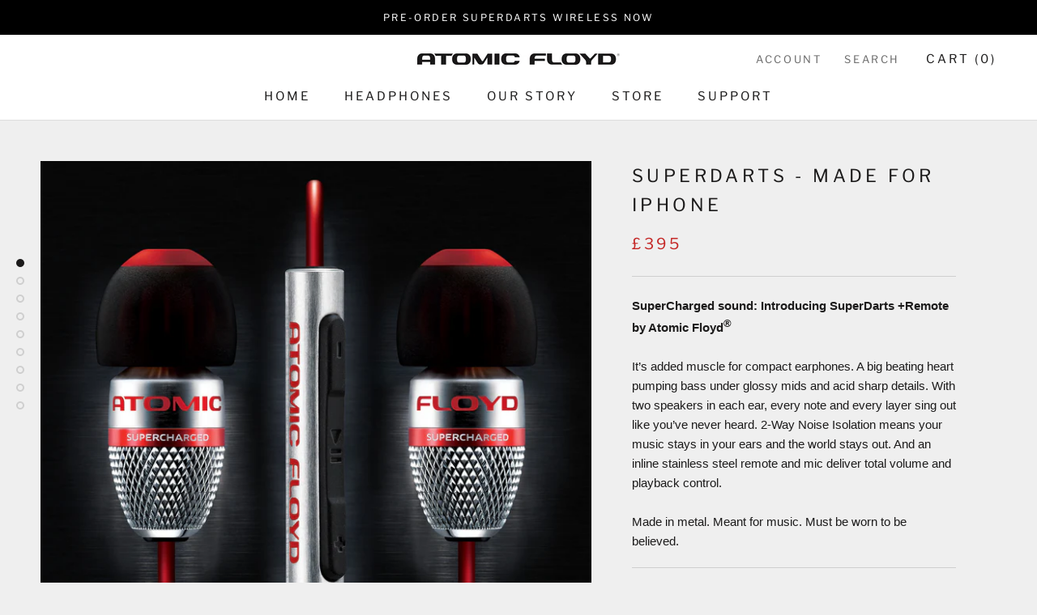

--- FILE ---
content_type: text/html; charset=utf-8
request_url: https://www.atomicfloyd.com/collections/best-sellers/products/superdarts
body_size: 26768
content:
<!doctype html>

<html class="no-js" lang="en">
  <head>
    <meta charset="utf-8"> 
    <meta http-equiv="X-UA-Compatible" content="IE=edge,chrome=1">
    <meta name="viewport" content="width=device-width, initial-scale=1.0, height=device-height, minimum-scale=1.0, maximum-scale=1.0">
    <meta name="theme-color" content="">

    

  <!-- Avada Email Marketing Script -->
 

<script>window.AVADA_EM_POPUP_CACHE = 1606757129345</script>








        <script>
            const date = new Date();
            window.AVADA_EM =  window.AVADA_EM || {};
            window.AVADA_EM.template = "product";
            window.AVADA_EM.shopId = 'bYCdJHJ566VVMtw60vr4';
            const params = new URL(document.location).searchParams;
            if(params.get('isEmCheckout') === 'true' && params.get('token')) {
              if (localStorage.getItem('avada-em-converted')) {
                localStorage.removeItem('avada-em-converted');
              }
              localStorage.setItem('avada-em-converted', JSON.stringify({
                token:params.get('token'),
                expiredAt: date.setHours(date.getHours() + 24*3)
              }));
              if (params.get('redirectUrl')) {
                window.location.replace(params.get('redirectUrl'));
              }
            }
        </script>
  <!-- /Avada Email Marketing Script -->

<title>
      SuperDarts - Made For iPhone &ndash; Atomic Floyd
    </title><meta name="description" content="SuperDarts +Remote by Atomic Floyd with a SuperCharged bass, crystal clear mids and acid sharp details. With two speakers in each ear, every note and every layer sing out like you’ve never heard. 2-Way Noise Isolation means your music stays in your ears and the world stays out. Made in metal &amp; built for a long life."><link rel="canonical" href="https://www.atomicfloyd.com/products/superdarts"><link rel="shortcut icon" href="//www.atomicfloyd.com/cdn/shop/files/AF_Favicon_96x.png?v=1613537156" type="image/png"><meta property="og:type" content="product">
  <meta property="og:title" content="SuperDarts - Made For iPhone"><meta property="og:image" content="http://www.atomicfloyd.com/cdn/shop/products/SAF0205SuperDarts_Remoteredonblack2179x2179_1024x.jpg?v=1589440911">
    <meta property="og:image:secure_url" content="https://www.atomicfloyd.com/cdn/shop/products/SAF0205SuperDarts_Remoteredonblack2179x2179_1024x.jpg?v=1589440911"><meta property="og:image" content="http://www.atomicfloyd.com/cdn/shop/products/SAF0205SuperDarts_Remoteredonwhite_1024x.jpg?v=1589440911">
    <meta property="og:image:secure_url" content="https://www.atomicfloyd.com/cdn/shop/products/SAF0205SuperDarts_Remoteredonwhite_1024x.jpg?v=1589440911"><meta property="og:image" content="http://www.atomicfloyd.com/cdn/shop/products/SAF0205SuperDartsredonblack_1024x.jpg?v=1589440911">
    <meta property="og:image:secure_url" content="https://www.atomicfloyd.com/cdn/shop/products/SAF0205SuperDartsredonblack_1024x.jpg?v=1589440911"><meta property="product:price:amount" content="395.00">
  <meta property="product:price:currency" content="GBP"><meta property="og:description" content="SuperDarts +Remote by Atomic Floyd with a SuperCharged bass, crystal clear mids and acid sharp details. With two speakers in each ear, every note and every layer sing out like you’ve never heard. 2-Way Noise Isolation means your music stays in your ears and the world stays out. Made in metal &amp; built for a long life."><meta property="og:url" content="https://www.atomicfloyd.com/products/superdarts">
<meta property="og:site_name" content="Atomic Floyd"><meta name="twitter:card" content="summary"><meta name="twitter:title" content="SuperDarts - Made For iPhone">
  <meta name="twitter:description" content="SuperCharged sound: Introducing SuperDarts +Remote by Atomic Floyd®
It’s added muscle for compact earphones. A big beating heart pumping bass under glossy mids and acid sharp details. With two speakers in each ear, every note and every layer sing out like you’ve never heard. 2-Way Noise Isolation means your music stays in your ears and the world stays out. And an inline stainless steel remote and mic deliver total volume and playback control.
Made in metal. Meant for music. Must be worn to be believed.">
  <meta name="twitter:image" content="https://www.atomicfloyd.com/cdn/shop/products/SAF0205SuperDarts_Remoteredonblack2179x2179_600x600_crop_center.jpg?v=1589440911">

    <script>window.performance && window.performance.mark && window.performance.mark('shopify.content_for_header.start');</script><meta name="google-site-verification" content="ACDkSm4vB0rIWIYCFBO5A8Wxb4Yltcil7mTbB4hubdA">
<meta id="shopify-digital-wallet" name="shopify-digital-wallet" content="/15806623/digital_wallets/dialog">
<link rel="alternate" type="application/json+oembed" href="https://www.atomicfloyd.com/products/superdarts.oembed">
<script async="async" src="/checkouts/internal/preloads.js?locale=en-GB"></script>
<script id="shopify-features" type="application/json">{"accessToken":"834d9886a414742840c8ed37596ffd67","betas":["rich-media-storefront-analytics"],"domain":"www.atomicfloyd.com","predictiveSearch":true,"shopId":15806623,"locale":"en"}</script>
<script>var Shopify = Shopify || {};
Shopify.shop = "atomic-floyd.myshopify.com";
Shopify.locale = "en";
Shopify.currency = {"active":"GBP","rate":"1.0"};
Shopify.country = "GB";
Shopify.theme = {"name":"Prestige(Enhancify-dev) June 11","id":101602132127,"schema_name":"Prestige","schema_version":"4.7.2","theme_store_id":855,"role":"main"};
Shopify.theme.handle = "null";
Shopify.theme.style = {"id":null,"handle":null};
Shopify.cdnHost = "www.atomicfloyd.com/cdn";
Shopify.routes = Shopify.routes || {};
Shopify.routes.root = "/";</script>
<script type="module">!function(o){(o.Shopify=o.Shopify||{}).modules=!0}(window);</script>
<script>!function(o){function n(){var o=[];function n(){o.push(Array.prototype.slice.apply(arguments))}return n.q=o,n}var t=o.Shopify=o.Shopify||{};t.loadFeatures=n(),t.autoloadFeatures=n()}(window);</script>
<script id="shop-js-analytics" type="application/json">{"pageType":"product"}</script>
<script defer="defer" async type="module" src="//www.atomicfloyd.com/cdn/shopifycloud/shop-js/modules/v2/client.init-shop-cart-sync_BdyHc3Nr.en.esm.js"></script>
<script defer="defer" async type="module" src="//www.atomicfloyd.com/cdn/shopifycloud/shop-js/modules/v2/chunk.common_Daul8nwZ.esm.js"></script>
<script type="module">
  await import("//www.atomicfloyd.com/cdn/shopifycloud/shop-js/modules/v2/client.init-shop-cart-sync_BdyHc3Nr.en.esm.js");
await import("//www.atomicfloyd.com/cdn/shopifycloud/shop-js/modules/v2/chunk.common_Daul8nwZ.esm.js");

  window.Shopify.SignInWithShop?.initShopCartSync?.({"fedCMEnabled":true,"windoidEnabled":true});

</script>
<script>(function() {
  var isLoaded = false;
  function asyncLoad() {
    if (isLoaded) return;
    isLoaded = true;
    var urls = ["https:\/\/easygdpr.b-cdn.net\/v\/1553540745\/gdpr.min.js?shop=atomic-floyd.myshopify.com","https:\/\/chimpstatic.com\/mcjs-connected\/js\/users\/335777d72a55a2683be827153\/05f6bae569f723543b749ca87.js?shop=atomic-floyd.myshopify.com","https:\/\/shopify.intercom.io\/widget.js?shop=atomic-floyd.myshopify.com","https:\/\/cdn.getcarro.com\/script-tags\/all\/050820094100.js?shop=atomic-floyd.myshopify.com","https:\/\/iis.intercom.io\/widget.js?shop=atomic-floyd.myshopify.com","https:\/\/static.klaviyo.com\/onsite\/js\/XSghR6\/klaviyo.js?company_id=XSghR6\u0026shop=atomic-floyd.myshopify.com","https:\/\/d37vui3hvxbbje.cloudfront.net\/assets\/presale.js?shop=atomic-floyd.myshopify.com","\/\/www.powr.io\/powr.js?powr-token=atomic-floyd.myshopify.com\u0026external-type=shopify\u0026shop=atomic-floyd.myshopify.com","https:\/\/cdn.sesami.co\/shopify.js?shop=atomic-floyd.myshopify.com","https:\/\/cdn.adscale.com\/static\/ecom_js\/atomic-floyd\/add_item_to_cart.js?ver=20260120\u0026shop=atomic-floyd.myshopify.com"];
    for (var i = 0; i < urls.length; i++) {
      var s = document.createElement('script');
      s.type = 'text/javascript';
      s.async = true;
      s.src = urls[i];
      var x = document.getElementsByTagName('script')[0];
      x.parentNode.insertBefore(s, x);
    }
  };
  if(window.attachEvent) {
    window.attachEvent('onload', asyncLoad);
  } else {
    window.addEventListener('load', asyncLoad, false);
  }
})();</script>
<script id="__st">var __st={"a":15806623,"offset":0,"reqid":"7826ddcd-f4bc-4a4c-bce2-6ea3a84c7410-1769008006","pageurl":"www.atomicfloyd.com\/collections\/best-sellers\/products\/superdarts","u":"9c13132273b2","p":"product","rtyp":"product","rid":4647189381210};</script>
<script>window.ShopifyPaypalV4VisibilityTracking = true;</script>
<script id="captcha-bootstrap">!function(){'use strict';const t='contact',e='account',n='new_comment',o=[[t,t],['blogs',n],['comments',n],[t,'customer']],c=[[e,'customer_login'],[e,'guest_login'],[e,'recover_customer_password'],[e,'create_customer']],r=t=>t.map((([t,e])=>`form[action*='/${t}']:not([data-nocaptcha='true']) input[name='form_type'][value='${e}']`)).join(','),a=t=>()=>t?[...document.querySelectorAll(t)].map((t=>t.form)):[];function s(){const t=[...o],e=r(t);return a(e)}const i='password',u='form_key',d=['recaptcha-v3-token','g-recaptcha-response','h-captcha-response',i],f=()=>{try{return window.sessionStorage}catch{return}},m='__shopify_v',_=t=>t.elements[u];function p(t,e,n=!1){try{const o=window.sessionStorage,c=JSON.parse(o.getItem(e)),{data:r}=function(t){const{data:e,action:n}=t;return t[m]||n?{data:e,action:n}:{data:t,action:n}}(c);for(const[e,n]of Object.entries(r))t.elements[e]&&(t.elements[e].value=n);n&&o.removeItem(e)}catch(o){console.error('form repopulation failed',{error:o})}}const l='form_type',E='cptcha';function T(t){t.dataset[E]=!0}const w=window,h=w.document,L='Shopify',v='ce_forms',y='captcha';let A=!1;((t,e)=>{const n=(g='f06e6c50-85a8-45c8-87d0-21a2b65856fe',I='https://cdn.shopify.com/shopifycloud/storefront-forms-hcaptcha/ce_storefront_forms_captcha_hcaptcha.v1.5.2.iife.js',D={infoText:'Protected by hCaptcha',privacyText:'Privacy',termsText:'Terms'},(t,e,n)=>{const o=w[L][v],c=o.bindForm;if(c)return c(t,g,e,D).then(n);var r;o.q.push([[t,g,e,D],n]),r=I,A||(h.body.append(Object.assign(h.createElement('script'),{id:'captcha-provider',async:!0,src:r})),A=!0)});var g,I,D;w[L]=w[L]||{},w[L][v]=w[L][v]||{},w[L][v].q=[],w[L][y]=w[L][y]||{},w[L][y].protect=function(t,e){n(t,void 0,e),T(t)},Object.freeze(w[L][y]),function(t,e,n,w,h,L){const[v,y,A,g]=function(t,e,n){const i=e?o:[],u=t?c:[],d=[...i,...u],f=r(d),m=r(i),_=r(d.filter((([t,e])=>n.includes(e))));return[a(f),a(m),a(_),s()]}(w,h,L),I=t=>{const e=t.target;return e instanceof HTMLFormElement?e:e&&e.form},D=t=>v().includes(t);t.addEventListener('submit',(t=>{const e=I(t);if(!e)return;const n=D(e)&&!e.dataset.hcaptchaBound&&!e.dataset.recaptchaBound,o=_(e),c=g().includes(e)&&(!o||!o.value);(n||c)&&t.preventDefault(),c&&!n&&(function(t){try{if(!f())return;!function(t){const e=f();if(!e)return;const n=_(t);if(!n)return;const o=n.value;o&&e.removeItem(o)}(t);const e=Array.from(Array(32),(()=>Math.random().toString(36)[2])).join('');!function(t,e){_(t)||t.append(Object.assign(document.createElement('input'),{type:'hidden',name:u})),t.elements[u].value=e}(t,e),function(t,e){const n=f();if(!n)return;const o=[...t.querySelectorAll(`input[type='${i}']`)].map((({name:t})=>t)),c=[...d,...o],r={};for(const[a,s]of new FormData(t).entries())c.includes(a)||(r[a]=s);n.setItem(e,JSON.stringify({[m]:1,action:t.action,data:r}))}(t,e)}catch(e){console.error('failed to persist form',e)}}(e),e.submit())}));const S=(t,e)=>{t&&!t.dataset[E]&&(n(t,e.some((e=>e===t))),T(t))};for(const o of['focusin','change'])t.addEventListener(o,(t=>{const e=I(t);D(e)&&S(e,y())}));const B=e.get('form_key'),M=e.get(l),P=B&&M;t.addEventListener('DOMContentLoaded',(()=>{const t=y();if(P)for(const e of t)e.elements[l].value===M&&p(e,B);[...new Set([...A(),...v().filter((t=>'true'===t.dataset.shopifyCaptcha))])].forEach((e=>S(e,t)))}))}(h,new URLSearchParams(w.location.search),n,t,e,['guest_login'])})(!0,!0)}();</script>
<script integrity="sha256-4kQ18oKyAcykRKYeNunJcIwy7WH5gtpwJnB7kiuLZ1E=" data-source-attribution="shopify.loadfeatures" defer="defer" src="//www.atomicfloyd.com/cdn/shopifycloud/storefront/assets/storefront/load_feature-a0a9edcb.js" crossorigin="anonymous"></script>
<script data-source-attribution="shopify.dynamic_checkout.dynamic.init">var Shopify=Shopify||{};Shopify.PaymentButton=Shopify.PaymentButton||{isStorefrontPortableWallets:!0,init:function(){window.Shopify.PaymentButton.init=function(){};var t=document.createElement("script");t.src="https://www.atomicfloyd.com/cdn/shopifycloud/portable-wallets/latest/portable-wallets.en.js",t.type="module",document.head.appendChild(t)}};
</script>
<script data-source-attribution="shopify.dynamic_checkout.buyer_consent">
  function portableWalletsHideBuyerConsent(e){var t=document.getElementById("shopify-buyer-consent"),n=document.getElementById("shopify-subscription-policy-button");t&&n&&(t.classList.add("hidden"),t.setAttribute("aria-hidden","true"),n.removeEventListener("click",e))}function portableWalletsShowBuyerConsent(e){var t=document.getElementById("shopify-buyer-consent"),n=document.getElementById("shopify-subscription-policy-button");t&&n&&(t.classList.remove("hidden"),t.removeAttribute("aria-hidden"),n.addEventListener("click",e))}window.Shopify?.PaymentButton&&(window.Shopify.PaymentButton.hideBuyerConsent=portableWalletsHideBuyerConsent,window.Shopify.PaymentButton.showBuyerConsent=portableWalletsShowBuyerConsent);
</script>
<script>
  function portableWalletsCleanup(e){e&&e.src&&console.error("Failed to load portable wallets script "+e.src);var t=document.querySelectorAll("shopify-accelerated-checkout .shopify-payment-button__skeleton, shopify-accelerated-checkout-cart .wallet-cart-button__skeleton"),e=document.getElementById("shopify-buyer-consent");for(let e=0;e<t.length;e++)t[e].remove();e&&e.remove()}function portableWalletsNotLoadedAsModule(e){e instanceof ErrorEvent&&"string"==typeof e.message&&e.message.includes("import.meta")&&"string"==typeof e.filename&&e.filename.includes("portable-wallets")&&(window.removeEventListener("error",portableWalletsNotLoadedAsModule),window.Shopify.PaymentButton.failedToLoad=e,"loading"===document.readyState?document.addEventListener("DOMContentLoaded",window.Shopify.PaymentButton.init):window.Shopify.PaymentButton.init())}window.addEventListener("error",portableWalletsNotLoadedAsModule);
</script>

<script type="module" src="https://www.atomicfloyd.com/cdn/shopifycloud/portable-wallets/latest/portable-wallets.en.js" onError="portableWalletsCleanup(this)" crossorigin="anonymous"></script>
<script nomodule>
  document.addEventListener("DOMContentLoaded", portableWalletsCleanup);
</script>

<script id='scb4127' type='text/javascript' async='' src='https://www.atomicfloyd.com/cdn/shopifycloud/privacy-banner/storefront-banner.js'></script><link id="shopify-accelerated-checkout-styles" rel="stylesheet" media="screen" href="https://www.atomicfloyd.com/cdn/shopifycloud/portable-wallets/latest/accelerated-checkout-backwards-compat.css" crossorigin="anonymous">
<style id="shopify-accelerated-checkout-cart">
        #shopify-buyer-consent {
  margin-top: 1em;
  display: inline-block;
  width: 100%;
}

#shopify-buyer-consent.hidden {
  display: none;
}

#shopify-subscription-policy-button {
  background: none;
  border: none;
  padding: 0;
  text-decoration: underline;
  font-size: inherit;
  cursor: pointer;
}

#shopify-subscription-policy-button::before {
  box-shadow: none;
}

      </style>

<script>window.performance && window.performance.mark && window.performance.mark('shopify.content_for_header.end');</script>

    <link rel="stylesheet" href="//www.atomicfloyd.com/cdn/shop/t/4/assets/theme.scss.css?v=174660478146406603251768393462">

    <script>
      // This allows to expose several variables to the global scope, to be used in scripts
      window.theme = {
        pageType: "product",
        moneyFormat: "£{{amount}}",
        moneyWithCurrencyFormat: "£{{amount}} GBP",
        productImageSize: "square",
        searchMode: "product,article,page",
        showPageTransition: true,
        showElementStaggering: true,
        showImageZooming: true
      };

      window.routes = {
        rootUrl: "\/",
        cartUrl: "\/cart",
        cartAddUrl: "\/cart\/add",
        cartChangeUrl: "\/cart\/change",
        searchUrl: "\/search",
        productRecommendationsUrl: "\/recommendations\/products"
      };

      window.languages = {
        cartAddNote: "Add Order Note",
        cartEditNote: "Edit Order Note",
        productImageLoadingError: "This image could not be loaded. Please try to reload the page.",
        productFormAddToCart: "Add to cart",
        productFormUnavailable: "Unavailable",
        productFormSoldOut: "Sold Out",
        shippingEstimatorOneResult: "1 option available:",
        shippingEstimatorMoreResults: "{{count}} options available:",
        shippingEstimatorNoResults: "No shipping could be found"
      };

      window.lazySizesConfig = {
        loadHidden: false,
        hFac: 0.5,
        expFactor: 2,
        ricTimeout: 150,
        lazyClass: 'Image--lazyLoad',
        loadingClass: 'Image--lazyLoading',
        loadedClass: 'Image--lazyLoaded'
      };

      document.documentElement.className = document.documentElement.className.replace('no-js', 'js');
      document.documentElement.style.setProperty('--window-height', window.innerHeight + 'px');

      // We do a quick detection of some features (we could use Modernizr but for so little...)
      (function() {
        document.documentElement.className += ((window.CSS && window.CSS.supports('(position: sticky) or (position: -webkit-sticky)')) ? ' supports-sticky' : ' no-supports-sticky');
        document.documentElement.className += (window.matchMedia('(-moz-touch-enabled: 1), (hover: none)')).matches ? ' no-supports-hover' : ' supports-hover';
      }());
    </script>

    <script src="//www.atomicfloyd.com/cdn/shop/t/4/assets/lazysizes.min.js?v=174358363404432586981591862030" async></script><script src="https://polyfill-fastly.net/v3/polyfill.min.js?unknown=polyfill&features=fetch,Element.prototype.closest,Element.prototype.remove,Element.prototype.classList,Array.prototype.includes,Array.prototype.fill,Object.assign,CustomEvent,IntersectionObserver,IntersectionObserverEntry,URL" defer></script>
    <script src="//www.atomicfloyd.com/cdn/shop/t/4/assets/libs.min.js?v=26178543184394469741591862030" defer></script>
    <script src="//www.atomicfloyd.com/cdn/shop/t/4/assets/theme.min.js?v=101812004007097122321591862033" defer></script>
    <script src="//www.atomicfloyd.com/cdn/shop/t/4/assets/custom.js?v=183944157590872491501591862029" defer></script>

    <script>
      (function () {
        window.onpageshow = function() {
          if (window.theme.showPageTransition) {
            var pageTransition = document.querySelector('.PageTransition');

            if (pageTransition) {
              pageTransition.style.visibility = 'visible';
              pageTransition.style.opacity = '0';
            }
          }

          // When the page is loaded from the cache, we have to reload the cart content
          document.documentElement.dispatchEvent(new CustomEvent('cart:refresh', {
            bubbles: true
          }));
        };
      })();
    </script>

    
  <script type="application/ld+json">
  {
    "@context": "http://schema.org",
    "@type": "Product",
    "offers": [{
          "@type": "Offer",
          "name": "Default Title",
          "availability":"https://schema.org/InStock",
          "price": 395.0,
          "priceCurrency": "GBP",
          "priceValidUntil": "2026-01-31","sku": "SAF0205\/05\/00","url": "/collections/best-sellers/products/superdarts/products/superdarts?variant=32142983463002"
        }
],
      "gtin13": "5070003004010",
      "productId": "5070003004010",
    "brand": {
      "name": "Atomic Floyd"
    },
    "name": "SuperDarts - Made For iPhone",
    "description": "SuperCharged sound: Introducing SuperDarts +Remote by Atomic Floyd®\nIt’s added muscle for compact earphones. A big beating heart pumping bass under glossy mids and acid sharp details. With two speakers in each ear, every note and every layer sing out like you’ve never heard. 2-Way Noise Isolation means your music stays in your ears and the world stays out. And an inline stainless steel remote and mic deliver total volume and playback control.\nMade in metal. Meant for music. Must be worn to be believed.",
    "category": "",
    "url": "/collections/best-sellers/products/superdarts/products/superdarts",
    "sku": "SAF0205\/05\/00",
    "image": {
      "@type": "ImageObject",
      "url": "https://www.atomicfloyd.com/cdn/shop/products/SAF0205SuperDarts_Remoteredonblack2179x2179_1024x.jpg?v=1589440911",
      "image": "https://www.atomicfloyd.com/cdn/shop/products/SAF0205SuperDarts_Remoteredonblack2179x2179_1024x.jpg?v=1589440911",
      "name": "SuperDarts - Made For iPhone - Atomic Floyd",
      "width": "1024",
      "height": "1024"
    }
  }
  </script>



  <script type="application/ld+json">
  {
    "@context": "http://schema.org",
    "@type": "BreadcrumbList",
  "itemListElement": [{
      "@type": "ListItem",
      "position": 1,
      "name": "Translation missing: en.general.breadcrumb.home",
      "item": "https://www.atomicfloyd.com"
    },{
          "@type": "ListItem",
          "position": 2,
          "name": "Best Sellers",
          "item": "https://www.atomicfloyd.com/collections/best-sellers"
        }, {
          "@type": "ListItem",
          "position": 3,
          "name": "SuperDarts - Made For iPhone",
          "item": "https://www.atomicfloyd.com/collections/best-sellers/products/superdarts"
        }]
  }
  </script>

  <link rel="stylesheet" href="//www.atomicfloyd.com/cdn/shop/t/4/assets/sca-pp.css?v=26248894406678077071601471365">
 <script>
  
  SCAPPShop = {};
    
  </script>
<script src="//www.atomicfloyd.com/cdn/shop/t/4/assets/sca-pp-initial.js?v=44055980046105472121601471363" type="text/javascript"></script>
   

  

  

  

  
    <script type="text/javascript">
      try {
        window.EasyGdprSettings = "{\"cookie_banner\":true,\"cookie_banner_cookiename\":\"\",\"cookie_banner_settings\":{\"restrict_eu\":true,\"position\":\"bottom\",\"button_text_color\":{\"hexcode\":\"#ffffff\",\"opacity\":1},\"button_color\":{\"hexcode\":\"#f0544b\",\"opacity\":1},\"layout\":\"classic\",\"banner_color\":{\"hexcode\":\"#edf2f2\",\"opacity\":1},\"banner_text_color\":{\"hexcode\":\"#5c7291\",\"opacity\":1},\"show_cookie_icon\":false,\"size\":\"small\"},\"current_theme\":\"prestige\",\"custom_button_position\":\"\",\"eg_display\":[\"footer\",\"login\"],\"enabled\":true,\"restrict_eu\":true,\"texts\":{}}";
      } catch (error) {}
    </script>
  



<script src="https://cdn.shopify.com/extensions/19689677-6488-4a31-adf3-fcf4359c5fd9/forms-2295/assets/shopify-forms-loader.js" type="text/javascript" defer="defer"></script>
<link href="https://monorail-edge.shopifysvc.com" rel="dns-prefetch">
<script>(function(){if ("sendBeacon" in navigator && "performance" in window) {try {var session_token_from_headers = performance.getEntriesByType('navigation')[0].serverTiming.find(x => x.name == '_s').description;} catch {var session_token_from_headers = undefined;}var session_cookie_matches = document.cookie.match(/_shopify_s=([^;]*)/);var session_token_from_cookie = session_cookie_matches && session_cookie_matches.length === 2 ? session_cookie_matches[1] : "";var session_token = session_token_from_headers || session_token_from_cookie || "";function handle_abandonment_event(e) {var entries = performance.getEntries().filter(function(entry) {return /monorail-edge.shopifysvc.com/.test(entry.name);});if (!window.abandonment_tracked && entries.length === 0) {window.abandonment_tracked = true;var currentMs = Date.now();var navigation_start = performance.timing.navigationStart;var payload = {shop_id: 15806623,url: window.location.href,navigation_start,duration: currentMs - navigation_start,session_token,page_type: "product"};window.navigator.sendBeacon("https://monorail-edge.shopifysvc.com/v1/produce", JSON.stringify({schema_id: "online_store_buyer_site_abandonment/1.1",payload: payload,metadata: {event_created_at_ms: currentMs,event_sent_at_ms: currentMs}}));}}window.addEventListener('pagehide', handle_abandonment_event);}}());</script>
<script id="web-pixels-manager-setup">(function e(e,d,r,n,o){if(void 0===o&&(o={}),!Boolean(null===(a=null===(i=window.Shopify)||void 0===i?void 0:i.analytics)||void 0===a?void 0:a.replayQueue)){var i,a;window.Shopify=window.Shopify||{};var t=window.Shopify;t.analytics=t.analytics||{};var s=t.analytics;s.replayQueue=[],s.publish=function(e,d,r){return s.replayQueue.push([e,d,r]),!0};try{self.performance.mark("wpm:start")}catch(e){}var l=function(){var e={modern:/Edge?\/(1{2}[4-9]|1[2-9]\d|[2-9]\d{2}|\d{4,})\.\d+(\.\d+|)|Firefox\/(1{2}[4-9]|1[2-9]\d|[2-9]\d{2}|\d{4,})\.\d+(\.\d+|)|Chrom(ium|e)\/(9{2}|\d{3,})\.\d+(\.\d+|)|(Maci|X1{2}).+ Version\/(15\.\d+|(1[6-9]|[2-9]\d|\d{3,})\.\d+)([,.]\d+|)( \(\w+\)|)( Mobile\/\w+|) Safari\/|Chrome.+OPR\/(9{2}|\d{3,})\.\d+\.\d+|(CPU[ +]OS|iPhone[ +]OS|CPU[ +]iPhone|CPU IPhone OS|CPU iPad OS)[ +]+(15[._]\d+|(1[6-9]|[2-9]\d|\d{3,})[._]\d+)([._]\d+|)|Android:?[ /-](13[3-9]|1[4-9]\d|[2-9]\d{2}|\d{4,})(\.\d+|)(\.\d+|)|Android.+Firefox\/(13[5-9]|1[4-9]\d|[2-9]\d{2}|\d{4,})\.\d+(\.\d+|)|Android.+Chrom(ium|e)\/(13[3-9]|1[4-9]\d|[2-9]\d{2}|\d{4,})\.\d+(\.\d+|)|SamsungBrowser\/([2-9]\d|\d{3,})\.\d+/,legacy:/Edge?\/(1[6-9]|[2-9]\d|\d{3,})\.\d+(\.\d+|)|Firefox\/(5[4-9]|[6-9]\d|\d{3,})\.\d+(\.\d+|)|Chrom(ium|e)\/(5[1-9]|[6-9]\d|\d{3,})\.\d+(\.\d+|)([\d.]+$|.*Safari\/(?![\d.]+ Edge\/[\d.]+$))|(Maci|X1{2}).+ Version\/(10\.\d+|(1[1-9]|[2-9]\d|\d{3,})\.\d+)([,.]\d+|)( \(\w+\)|)( Mobile\/\w+|) Safari\/|Chrome.+OPR\/(3[89]|[4-9]\d|\d{3,})\.\d+\.\d+|(CPU[ +]OS|iPhone[ +]OS|CPU[ +]iPhone|CPU IPhone OS|CPU iPad OS)[ +]+(10[._]\d+|(1[1-9]|[2-9]\d|\d{3,})[._]\d+)([._]\d+|)|Android:?[ /-](13[3-9]|1[4-9]\d|[2-9]\d{2}|\d{4,})(\.\d+|)(\.\d+|)|Mobile Safari.+OPR\/([89]\d|\d{3,})\.\d+\.\d+|Android.+Firefox\/(13[5-9]|1[4-9]\d|[2-9]\d{2}|\d{4,})\.\d+(\.\d+|)|Android.+Chrom(ium|e)\/(13[3-9]|1[4-9]\d|[2-9]\d{2}|\d{4,})\.\d+(\.\d+|)|Android.+(UC? ?Browser|UCWEB|U3)[ /]?(15\.([5-9]|\d{2,})|(1[6-9]|[2-9]\d|\d{3,})\.\d+)\.\d+|SamsungBrowser\/(5\.\d+|([6-9]|\d{2,})\.\d+)|Android.+MQ{2}Browser\/(14(\.(9|\d{2,})|)|(1[5-9]|[2-9]\d|\d{3,})(\.\d+|))(\.\d+|)|K[Aa][Ii]OS\/(3\.\d+|([4-9]|\d{2,})\.\d+)(\.\d+|)/},d=e.modern,r=e.legacy,n=navigator.userAgent;return n.match(d)?"modern":n.match(r)?"legacy":"unknown"}(),u="modern"===l?"modern":"legacy",c=(null!=n?n:{modern:"",legacy:""})[u],f=function(e){return[e.baseUrl,"/wpm","/b",e.hashVersion,"modern"===e.buildTarget?"m":"l",".js"].join("")}({baseUrl:d,hashVersion:r,buildTarget:u}),m=function(e){var d=e.version,r=e.bundleTarget,n=e.surface,o=e.pageUrl,i=e.monorailEndpoint;return{emit:function(e){var a=e.status,t=e.errorMsg,s=(new Date).getTime(),l=JSON.stringify({metadata:{event_sent_at_ms:s},events:[{schema_id:"web_pixels_manager_load/3.1",payload:{version:d,bundle_target:r,page_url:o,status:a,surface:n,error_msg:t},metadata:{event_created_at_ms:s}}]});if(!i)return console&&console.warn&&console.warn("[Web Pixels Manager] No Monorail endpoint provided, skipping logging."),!1;try{return self.navigator.sendBeacon.bind(self.navigator)(i,l)}catch(e){}var u=new XMLHttpRequest;try{return u.open("POST",i,!0),u.setRequestHeader("Content-Type","text/plain"),u.send(l),!0}catch(e){return console&&console.warn&&console.warn("[Web Pixels Manager] Got an unhandled error while logging to Monorail."),!1}}}}({version:r,bundleTarget:l,surface:e.surface,pageUrl:self.location.href,monorailEndpoint:e.monorailEndpoint});try{o.browserTarget=l,function(e){var d=e.src,r=e.async,n=void 0===r||r,o=e.onload,i=e.onerror,a=e.sri,t=e.scriptDataAttributes,s=void 0===t?{}:t,l=document.createElement("script"),u=document.querySelector("head"),c=document.querySelector("body");if(l.async=n,l.src=d,a&&(l.integrity=a,l.crossOrigin="anonymous"),s)for(var f in s)if(Object.prototype.hasOwnProperty.call(s,f))try{l.dataset[f]=s[f]}catch(e){}if(o&&l.addEventListener("load",o),i&&l.addEventListener("error",i),u)u.appendChild(l);else{if(!c)throw new Error("Did not find a head or body element to append the script");c.appendChild(l)}}({src:f,async:!0,onload:function(){if(!function(){var e,d;return Boolean(null===(d=null===(e=window.Shopify)||void 0===e?void 0:e.analytics)||void 0===d?void 0:d.initialized)}()){var d=window.webPixelsManager.init(e)||void 0;if(d){var r=window.Shopify.analytics;r.replayQueue.forEach((function(e){var r=e[0],n=e[1],o=e[2];d.publishCustomEvent(r,n,o)})),r.replayQueue=[],r.publish=d.publishCustomEvent,r.visitor=d.visitor,r.initialized=!0}}},onerror:function(){return m.emit({status:"failed",errorMsg:"".concat(f," has failed to load")})},sri:function(e){var d=/^sha384-[A-Za-z0-9+/=]+$/;return"string"==typeof e&&d.test(e)}(c)?c:"",scriptDataAttributes:o}),m.emit({status:"loading"})}catch(e){m.emit({status:"failed",errorMsg:(null==e?void 0:e.message)||"Unknown error"})}}})({shopId: 15806623,storefrontBaseUrl: "https://www.atomicfloyd.com",extensionsBaseUrl: "https://extensions.shopifycdn.com/cdn/shopifycloud/web-pixels-manager",monorailEndpoint: "https://monorail-edge.shopifysvc.com/unstable/produce_batch",surface: "storefront-renderer",enabledBetaFlags: ["2dca8a86"],webPixelsConfigList: [{"id":"1517093237","configuration":"{\"myshopifyDomain\":\"atomic-floyd.myshopify.com\"}","eventPayloadVersion":"v1","runtimeContext":"STRICT","scriptVersion":"23b97d18e2aa74363140dc29c9284e87","type":"APP","apiClientId":2775569,"privacyPurposes":["ANALYTICS","MARKETING","SALE_OF_DATA"],"dataSharingAdjustments":{"protectedCustomerApprovalScopes":["read_customer_address","read_customer_email","read_customer_name","read_customer_phone","read_customer_personal_data"]}},{"id":"1445691765","configuration":"{\"accountID\":\"AdScaleWepPixel\",\"adscaleShopHost\":\"atomic-floyd\"}","eventPayloadVersion":"v1","runtimeContext":"STRICT","scriptVersion":"bb7d4e376056952c1b8d587666f0fa80","type":"APP","apiClientId":1807201,"privacyPurposes":["ANALYTICS","MARKETING","SALE_OF_DATA"],"dataSharingAdjustments":{"protectedCustomerApprovalScopes":["read_customer_address","read_customer_email","read_customer_name","read_customer_personal_data","read_customer_phone"]}},{"id":"435126431","configuration":"{\"config\":\"{\\\"pixel_id\\\":\\\"G-8LW69ZTLXR\\\",\\\"target_country\\\":\\\"GB\\\",\\\"gtag_events\\\":[{\\\"type\\\":\\\"search\\\",\\\"action_label\\\":[\\\"G-8LW69ZTLXR\\\",\\\"AW-1052253375\\\/ermpCPaW9M8BEL-54PUD\\\"]},{\\\"type\\\":\\\"begin_checkout\\\",\\\"action_label\\\":[\\\"G-8LW69ZTLXR\\\",\\\"AW-1052253375\\\/XN9DCPOW9M8BEL-54PUD\\\"]},{\\\"type\\\":\\\"view_item\\\",\\\"action_label\\\":[\\\"G-8LW69ZTLXR\\\",\\\"AW-1052253375\\\/snm2COiU9M8BEL-54PUD\\\",\\\"MC-MYENR2NV3B\\\"]},{\\\"type\\\":\\\"purchase\\\",\\\"action_label\\\":[\\\"G-8LW69ZTLXR\\\",\\\"AW-1052253375\\\/05bgCOWU9M8BEL-54PUD\\\",\\\"MC-MYENR2NV3B\\\"]},{\\\"type\\\":\\\"page_view\\\",\\\"action_label\\\":[\\\"G-8LW69ZTLXR\\\",\\\"AW-1052253375\\\/UgwQCOKU9M8BEL-54PUD\\\",\\\"MC-MYENR2NV3B\\\"]},{\\\"type\\\":\\\"add_payment_info\\\",\\\"action_label\\\":[\\\"G-8LW69ZTLXR\\\",\\\"AW-1052253375\\\/38PHCPmW9M8BEL-54PUD\\\"]},{\\\"type\\\":\\\"add_to_cart\\\",\\\"action_label\\\":[\\\"G-8LW69ZTLXR\\\",\\\"AW-1052253375\\\/oGy0CPCW9M8BEL-54PUD\\\"]}],\\\"enable_monitoring_mode\\\":false}\"}","eventPayloadVersion":"v1","runtimeContext":"OPEN","scriptVersion":"b2a88bafab3e21179ed38636efcd8a93","type":"APP","apiClientId":1780363,"privacyPurposes":[],"dataSharingAdjustments":{"protectedCustomerApprovalScopes":["read_customer_address","read_customer_email","read_customer_name","read_customer_personal_data","read_customer_phone"]}},{"id":"431456415","configuration":"{\"pixelCode\":\"CQAP9EJC77U3J6CEC0SG\"}","eventPayloadVersion":"v1","runtimeContext":"STRICT","scriptVersion":"22e92c2ad45662f435e4801458fb78cc","type":"APP","apiClientId":4383523,"privacyPurposes":["ANALYTICS","MARKETING","SALE_OF_DATA"],"dataSharingAdjustments":{"protectedCustomerApprovalScopes":["read_customer_address","read_customer_email","read_customer_name","read_customer_personal_data","read_customer_phone"]}},{"id":"182517919","configuration":"{\"pixel_id\":\"793156101212422\",\"pixel_type\":\"facebook_pixel\",\"metaapp_system_user_token\":\"-\"}","eventPayloadVersion":"v1","runtimeContext":"OPEN","scriptVersion":"ca16bc87fe92b6042fbaa3acc2fbdaa6","type":"APP","apiClientId":2329312,"privacyPurposes":["ANALYTICS","MARKETING","SALE_OF_DATA"],"dataSharingAdjustments":{"protectedCustomerApprovalScopes":["read_customer_address","read_customer_email","read_customer_name","read_customer_personal_data","read_customer_phone"]}},{"id":"85033119","configuration":"{\"tagID\":\"2614318788206\"}","eventPayloadVersion":"v1","runtimeContext":"STRICT","scriptVersion":"18031546ee651571ed29edbe71a3550b","type":"APP","apiClientId":3009811,"privacyPurposes":["ANALYTICS","MARKETING","SALE_OF_DATA"],"dataSharingAdjustments":{"protectedCustomerApprovalScopes":["read_customer_address","read_customer_email","read_customer_name","read_customer_personal_data","read_customer_phone"]}},{"id":"shopify-app-pixel","configuration":"{}","eventPayloadVersion":"v1","runtimeContext":"STRICT","scriptVersion":"0450","apiClientId":"shopify-pixel","type":"APP","privacyPurposes":["ANALYTICS","MARKETING"]},{"id":"shopify-custom-pixel","eventPayloadVersion":"v1","runtimeContext":"LAX","scriptVersion":"0450","apiClientId":"shopify-pixel","type":"CUSTOM","privacyPurposes":["ANALYTICS","MARKETING"]}],isMerchantRequest: false,initData: {"shop":{"name":"Atomic Floyd","paymentSettings":{"currencyCode":"GBP"},"myshopifyDomain":"atomic-floyd.myshopify.com","countryCode":"GB","storefrontUrl":"https:\/\/www.atomicfloyd.com"},"customer":null,"cart":null,"checkout":null,"productVariants":[{"price":{"amount":395.0,"currencyCode":"GBP"},"product":{"title":"SuperDarts - Made For iPhone","vendor":"Atomic Floyd","id":"4647189381210","untranslatedTitle":"SuperDarts - Made For iPhone","url":"\/products\/superdarts","type":""},"id":"32142983463002","image":{"src":"\/\/www.atomicfloyd.com\/cdn\/shop\/products\/SAF0205SuperDarts_Remoteredonblack2179x2179.jpg?v=1589440911"},"sku":"SAF0205\/05\/00","title":"Default Title","untranslatedTitle":"Default Title"}],"purchasingCompany":null},},"https://www.atomicfloyd.com/cdn","fcfee988w5aeb613cpc8e4bc33m6693e112",{"modern":"","legacy":""},{"shopId":"15806623","storefrontBaseUrl":"https:\/\/www.atomicfloyd.com","extensionBaseUrl":"https:\/\/extensions.shopifycdn.com\/cdn\/shopifycloud\/web-pixels-manager","surface":"storefront-renderer","enabledBetaFlags":"[\"2dca8a86\"]","isMerchantRequest":"false","hashVersion":"fcfee988w5aeb613cpc8e4bc33m6693e112","publish":"custom","events":"[[\"page_viewed\",{}],[\"product_viewed\",{\"productVariant\":{\"price\":{\"amount\":395.0,\"currencyCode\":\"GBP\"},\"product\":{\"title\":\"SuperDarts - Made For iPhone\",\"vendor\":\"Atomic Floyd\",\"id\":\"4647189381210\",\"untranslatedTitle\":\"SuperDarts - Made For iPhone\",\"url\":\"\/products\/superdarts\",\"type\":\"\"},\"id\":\"32142983463002\",\"image\":{\"src\":\"\/\/www.atomicfloyd.com\/cdn\/shop\/products\/SAF0205SuperDarts_Remoteredonblack2179x2179.jpg?v=1589440911\"},\"sku\":\"SAF0205\/05\/00\",\"title\":\"Default Title\",\"untranslatedTitle\":\"Default Title\"}}]]"});</script><script>
  window.ShopifyAnalytics = window.ShopifyAnalytics || {};
  window.ShopifyAnalytics.meta = window.ShopifyAnalytics.meta || {};
  window.ShopifyAnalytics.meta.currency = 'GBP';
  var meta = {"product":{"id":4647189381210,"gid":"gid:\/\/shopify\/Product\/4647189381210","vendor":"Atomic Floyd","type":"","handle":"superdarts","variants":[{"id":32142983463002,"price":39500,"name":"SuperDarts - Made For iPhone","public_title":null,"sku":"SAF0205\/05\/00"}],"remote":false},"page":{"pageType":"product","resourceType":"product","resourceId":4647189381210,"requestId":"7826ddcd-f4bc-4a4c-bce2-6ea3a84c7410-1769008006"}};
  for (var attr in meta) {
    window.ShopifyAnalytics.meta[attr] = meta[attr];
  }
</script>
<script class="analytics">
  (function () {
    var customDocumentWrite = function(content) {
      var jquery = null;

      if (window.jQuery) {
        jquery = window.jQuery;
      } else if (window.Checkout && window.Checkout.$) {
        jquery = window.Checkout.$;
      }

      if (jquery) {
        jquery('body').append(content);
      }
    };

    var hasLoggedConversion = function(token) {
      if (token) {
        return document.cookie.indexOf('loggedConversion=' + token) !== -1;
      }
      return false;
    }

    var setCookieIfConversion = function(token) {
      if (token) {
        var twoMonthsFromNow = new Date(Date.now());
        twoMonthsFromNow.setMonth(twoMonthsFromNow.getMonth() + 2);

        document.cookie = 'loggedConversion=' + token + '; expires=' + twoMonthsFromNow;
      }
    }

    var trekkie = window.ShopifyAnalytics.lib = window.trekkie = window.trekkie || [];
    if (trekkie.integrations) {
      return;
    }
    trekkie.methods = [
      'identify',
      'page',
      'ready',
      'track',
      'trackForm',
      'trackLink'
    ];
    trekkie.factory = function(method) {
      return function() {
        var args = Array.prototype.slice.call(arguments);
        args.unshift(method);
        trekkie.push(args);
        return trekkie;
      };
    };
    for (var i = 0; i < trekkie.methods.length; i++) {
      var key = trekkie.methods[i];
      trekkie[key] = trekkie.factory(key);
    }
    trekkie.load = function(config) {
      trekkie.config = config || {};
      trekkie.config.initialDocumentCookie = document.cookie;
      var first = document.getElementsByTagName('script')[0];
      var script = document.createElement('script');
      script.type = 'text/javascript';
      script.onerror = function(e) {
        var scriptFallback = document.createElement('script');
        scriptFallback.type = 'text/javascript';
        scriptFallback.onerror = function(error) {
                var Monorail = {
      produce: function produce(monorailDomain, schemaId, payload) {
        var currentMs = new Date().getTime();
        var event = {
          schema_id: schemaId,
          payload: payload,
          metadata: {
            event_created_at_ms: currentMs,
            event_sent_at_ms: currentMs
          }
        };
        return Monorail.sendRequest("https://" + monorailDomain + "/v1/produce", JSON.stringify(event));
      },
      sendRequest: function sendRequest(endpointUrl, payload) {
        // Try the sendBeacon API
        if (window && window.navigator && typeof window.navigator.sendBeacon === 'function' && typeof window.Blob === 'function' && !Monorail.isIos12()) {
          var blobData = new window.Blob([payload], {
            type: 'text/plain'
          });

          if (window.navigator.sendBeacon(endpointUrl, blobData)) {
            return true;
          } // sendBeacon was not successful

        } // XHR beacon

        var xhr = new XMLHttpRequest();

        try {
          xhr.open('POST', endpointUrl);
          xhr.setRequestHeader('Content-Type', 'text/plain');
          xhr.send(payload);
        } catch (e) {
          console.log(e);
        }

        return false;
      },
      isIos12: function isIos12() {
        return window.navigator.userAgent.lastIndexOf('iPhone; CPU iPhone OS 12_') !== -1 || window.navigator.userAgent.lastIndexOf('iPad; CPU OS 12_') !== -1;
      }
    };
    Monorail.produce('monorail-edge.shopifysvc.com',
      'trekkie_storefront_load_errors/1.1',
      {shop_id: 15806623,
      theme_id: 101602132127,
      app_name: "storefront",
      context_url: window.location.href,
      source_url: "//www.atomicfloyd.com/cdn/s/trekkie.storefront.cd680fe47e6c39ca5d5df5f0a32d569bc48c0f27.min.js"});

        };
        scriptFallback.async = true;
        scriptFallback.src = '//www.atomicfloyd.com/cdn/s/trekkie.storefront.cd680fe47e6c39ca5d5df5f0a32d569bc48c0f27.min.js';
        first.parentNode.insertBefore(scriptFallback, first);
      };
      script.async = true;
      script.src = '//www.atomicfloyd.com/cdn/s/trekkie.storefront.cd680fe47e6c39ca5d5df5f0a32d569bc48c0f27.min.js';
      first.parentNode.insertBefore(script, first);
    };
    trekkie.load(
      {"Trekkie":{"appName":"storefront","development":false,"defaultAttributes":{"shopId":15806623,"isMerchantRequest":null,"themeId":101602132127,"themeCityHash":"6432223520622402385","contentLanguage":"en","currency":"GBP","eventMetadataId":"9e2c5a76-7b6a-4d6a-8e55-c9ffe39f0ac7"},"isServerSideCookieWritingEnabled":true,"monorailRegion":"shop_domain","enabledBetaFlags":["65f19447"]},"Session Attribution":{},"S2S":{"facebookCapiEnabled":true,"source":"trekkie-storefront-renderer","apiClientId":580111}}
    );

    var loaded = false;
    trekkie.ready(function() {
      if (loaded) return;
      loaded = true;

      window.ShopifyAnalytics.lib = window.trekkie;

      var originalDocumentWrite = document.write;
      document.write = customDocumentWrite;
      try { window.ShopifyAnalytics.merchantGoogleAnalytics.call(this); } catch(error) {};
      document.write = originalDocumentWrite;

      window.ShopifyAnalytics.lib.page(null,{"pageType":"product","resourceType":"product","resourceId":4647189381210,"requestId":"7826ddcd-f4bc-4a4c-bce2-6ea3a84c7410-1769008006","shopifyEmitted":true});

      var match = window.location.pathname.match(/checkouts\/(.+)\/(thank_you|post_purchase)/)
      var token = match? match[1]: undefined;
      if (!hasLoggedConversion(token)) {
        setCookieIfConversion(token);
        window.ShopifyAnalytics.lib.track("Viewed Product",{"currency":"GBP","variantId":32142983463002,"productId":4647189381210,"productGid":"gid:\/\/shopify\/Product\/4647189381210","name":"SuperDarts - Made For iPhone","price":"395.00","sku":"SAF0205\/05\/00","brand":"Atomic Floyd","variant":null,"category":"","nonInteraction":true,"remote":false},undefined,undefined,{"shopifyEmitted":true});
      window.ShopifyAnalytics.lib.track("monorail:\/\/trekkie_storefront_viewed_product\/1.1",{"currency":"GBP","variantId":32142983463002,"productId":4647189381210,"productGid":"gid:\/\/shopify\/Product\/4647189381210","name":"SuperDarts - Made For iPhone","price":"395.00","sku":"SAF0205\/05\/00","brand":"Atomic Floyd","variant":null,"category":"","nonInteraction":true,"remote":false,"referer":"https:\/\/www.atomicfloyd.com\/collections\/best-sellers\/products\/superdarts"});
      }
    });


        var eventsListenerScript = document.createElement('script');
        eventsListenerScript.async = true;
        eventsListenerScript.src = "//www.atomicfloyd.com/cdn/shopifycloud/storefront/assets/shop_events_listener-3da45d37.js";
        document.getElementsByTagName('head')[0].appendChild(eventsListenerScript);

})();</script>
  <script>
  if (!window.ga || (window.ga && typeof window.ga !== 'function')) {
    window.ga = function ga() {
      (window.ga.q = window.ga.q || []).push(arguments);
      if (window.Shopify && window.Shopify.analytics && typeof window.Shopify.analytics.publish === 'function') {
        window.Shopify.analytics.publish("ga_stub_called", {}, {sendTo: "google_osp_migration"});
      }
      console.error("Shopify's Google Analytics stub called with:", Array.from(arguments), "\nSee https://help.shopify.com/manual/promoting-marketing/pixels/pixel-migration#google for more information.");
    };
    if (window.Shopify && window.Shopify.analytics && typeof window.Shopify.analytics.publish === 'function') {
      window.Shopify.analytics.publish("ga_stub_initialized", {}, {sendTo: "google_osp_migration"});
    }
  }
</script>
<script
  defer
  src="https://www.atomicfloyd.com/cdn/shopifycloud/perf-kit/shopify-perf-kit-3.0.4.min.js"
  data-application="storefront-renderer"
  data-shop-id="15806623"
  data-render-region="gcp-us-east1"
  data-page-type="product"
  data-theme-instance-id="101602132127"
  data-theme-name="Prestige"
  data-theme-version="4.7.2"
  data-monorail-region="shop_domain"
  data-resource-timing-sampling-rate="10"
  data-shs="true"
  data-shs-beacon="true"
  data-shs-export-with-fetch="true"
  data-shs-logs-sample-rate="1"
  data-shs-beacon-endpoint="https://www.atomicfloyd.com/api/collect"
></script>
</head>

  <body class="prestige--v4  template-product">
    <a class="PageSkipLink u-visually-hidden" href="#main">Skip to content</a>
    <span class="LoadingBar"></span>
    <div class="PageOverlay"></div>
    <div class="PageTransition"></div>

    <div id="shopify-section-popup" class="shopify-section"></div>
    <div id="shopify-section-sidebar-menu" class="shopify-section"><section id="sidebar-menu" class="SidebarMenu Drawer Drawer--small Drawer--fromLeft" aria-hidden="true" data-section-id="sidebar-menu" data-section-type="sidebar-menu">
    <header class="Drawer__Header" data-drawer-animated-left>
      <button class="Drawer__Close Icon-Wrapper--clickable" data-action="close-drawer" data-drawer-id="sidebar-menu" aria-label="Close navigation"><svg class="Icon Icon--close" role="presentation" viewBox="0 0 16 14">
      <path d="M15 0L1 14m14 0L1 0" stroke="currentColor" fill="none" fill-rule="evenodd"></path>
    </svg></button>
    </header>

    <div class="Drawer__Content">
      <div class="Drawer__Main" data-drawer-animated-left data-scrollable>
        <div class="Drawer__Container">
          <nav class="SidebarMenu__Nav SidebarMenu__Nav--primary" aria-label="Sidebar navigation"><div class="Collapsible"><a href="/" class="Collapsible__Button Heading Link Link--primary u-h6">HOME</a></div><div class="Collapsible"><button class="Collapsible__Button Heading u-h6" data-action="toggle-collapsible" aria-expanded="false">HEADPHONES<span class="Collapsible__Plus"></span>
                  </button>

                  <div class="Collapsible__Inner">
                    <div class="Collapsible__Content"><div class="Collapsible"><a href="/collections/all" class="Collapsible__Button Heading Text--subdued Link Link--primary u-h7">All</a></div><div class="Collapsible"><a href="/products/superdarts-wireless" class="Collapsible__Button Heading Text--subdued Link Link--primary u-h7">Wireless</a></div><div class="Collapsible"><a href="/collections/new-release" class="Collapsible__Button Heading Text--subdued Link Link--primary u-h7">New Releases</a></div><div class="Collapsible"><a href="/collections/made-for-iphone" class="Collapsible__Button Heading Text--subdued Link Link--primary u-h7">Made For iPhone</a></div><div class="Collapsible"><a href="/collections/made-for-android" class="Collapsible__Button Heading Text--subdued Link Link--primary u-h7">Made For Android</a></div><div class="Collapsible"><a href="/collections/for-audio-only" class="Collapsible__Button Heading Text--subdued Link Link--primary u-h7">For Audio Only</a></div><div class="Collapsible"><a href="/collections/best-sellers" class="Collapsible__Button Heading Text--subdued Link Link--primary u-h7">Best Sellers</a></div></div>
                  </div></div><div class="Collapsible"><button class="Collapsible__Button Heading u-h6" data-action="toggle-collapsible" aria-expanded="false">OUR STORY<span class="Collapsible__Plus"></span>
                  </button>

                  <div class="Collapsible__Inner">
                    <div class="Collapsible__Content"><div class="Collapsible"><a href="/pages/our-story" class="Collapsible__Button Heading Text--subdued Link Link--primary u-h7">Our Story</a></div><div class="Collapsible"><a href="/blogs/coverage" class="Collapsible__Button Heading Text--subdued Link Link--primary u-h7">Reviews</a></div></div>
                  </div></div><div class="Collapsible"><a href="/collections" class="Collapsible__Button Heading Link Link--primary u-h6">STORE</a></div><div class="Collapsible"><button class="Collapsible__Button Heading u-h6" data-action="toggle-collapsible" aria-expanded="false">SUPPORT<span class="Collapsible__Plus"></span>
                  </button>

                  <div class="Collapsible__Inner">
                    <div class="Collapsible__Content"><div class="Collapsible"><a href="/pages/customer-support" class="Collapsible__Button Heading Text--subdued Link Link--primary u-h7">Customer Support</a></div><div class="Collapsible"><a href="/pages/contact-us" class="Collapsible__Button Heading Text--subdued Link Link--primary u-h7">Contact Us</a></div></div>
                  </div></div></nav><nav class="SidebarMenu__Nav SidebarMenu__Nav--secondary">
            <ul class="Linklist Linklist--spacingLoose"><li class="Linklist__Item">
                  <a href="/pages/contact-us" class="Text--subdued Link Link--primary">Contact Us</a>
                </li><li class="Linklist__Item">
                  <a href="/blogs/coverage" class="Text--subdued Link Link--primary">Reviews</a>
                </li><li class="Linklist__Item">
                  <a href="/search" class="Text--subdued Link Link--primary">Search</a>
                </li><li class="Linklist__Item">
                  <a href="/pages/faq" class="Text--subdued Link Link--primary">FAQs</a>
                </li><li class="Linklist__Item">
                  <a href="/policies/privacy-policy" class="Text--subdued Link Link--primary">Privacy Policy</a>
                </li><li class="Linklist__Item">
                  <a href="/account" class="Text--subdued Link Link--primary">Account</a>
                </li></ul>
          </nav>
        </div>
      </div><aside class="Drawer__Footer" data-drawer-animated-bottom><ul class="SidebarMenu__Social HorizontalList HorizontalList--spacingFill">
    <li class="HorizontalList__Item">
      <a href="https://www.facebook.com/atomicfloyd" class="Link Link--primary" target="_blank" rel="noopener" aria-label="Facebook">
        <span class="Icon-Wrapper--clickable"><svg class="Icon Icon--facebook" viewBox="0 0 9 17">
      <path d="M5.842 17V9.246h2.653l.398-3.023h-3.05v-1.93c0-.874.246-1.47 1.526-1.47H9V.118C8.718.082 7.75 0 6.623 0 4.27 0 2.66 1.408 2.66 3.994v2.23H0v3.022h2.66V17h3.182z"></path>
    </svg></span>
      </a>
    </li>

    
<li class="HorizontalList__Item">
      <a href="https://instagram.com/atomicfloydheadphones" class="Link Link--primary" target="_blank" rel="noopener" aria-label="Instagram">
        <span class="Icon-Wrapper--clickable"><svg class="Icon Icon--instagram" role="presentation" viewBox="0 0 32 32">
      <path d="M15.994 2.886c4.273 0 4.775.019 6.464.095 1.562.07 2.406.33 2.971.552.749.292 1.283.635 1.841 1.194s.908 1.092 1.194 1.841c.216.565.483 1.41.552 2.971.076 1.689.095 2.19.095 6.464s-.019 4.775-.095 6.464c-.07 1.562-.33 2.406-.552 2.971-.292.749-.635 1.283-1.194 1.841s-1.092.908-1.841 1.194c-.565.216-1.41.483-2.971.552-1.689.076-2.19.095-6.464.095s-4.775-.019-6.464-.095c-1.562-.07-2.406-.33-2.971-.552-.749-.292-1.283-.635-1.841-1.194s-.908-1.092-1.194-1.841c-.216-.565-.483-1.41-.552-2.971-.076-1.689-.095-2.19-.095-6.464s.019-4.775.095-6.464c.07-1.562.33-2.406.552-2.971.292-.749.635-1.283 1.194-1.841s1.092-.908 1.841-1.194c.565-.216 1.41-.483 2.971-.552 1.689-.083 2.19-.095 6.464-.095zm0-2.883c-4.343 0-4.889.019-6.597.095-1.702.076-2.864.349-3.879.743-1.054.406-1.943.959-2.832 1.848S1.251 4.473.838 5.521C.444 6.537.171 7.699.095 9.407.019 11.109 0 11.655 0 15.997s.019 4.889.095 6.597c.076 1.702.349 2.864.743 3.886.406 1.054.959 1.943 1.848 2.832s1.784 1.435 2.832 1.848c1.016.394 2.178.667 3.886.743s2.248.095 6.597.095 4.889-.019 6.597-.095c1.702-.076 2.864-.349 3.886-.743 1.054-.406 1.943-.959 2.832-1.848s1.435-1.784 1.848-2.832c.394-1.016.667-2.178.743-3.886s.095-2.248.095-6.597-.019-4.889-.095-6.597c-.076-1.702-.349-2.864-.743-3.886-.406-1.054-.959-1.943-1.848-2.832S27.532 1.247 26.484.834C25.468.44 24.306.167 22.598.091c-1.714-.07-2.26-.089-6.603-.089zm0 7.778c-4.533 0-8.216 3.676-8.216 8.216s3.683 8.216 8.216 8.216 8.216-3.683 8.216-8.216-3.683-8.216-8.216-8.216zm0 13.549c-2.946 0-5.333-2.387-5.333-5.333s2.387-5.333 5.333-5.333 5.333 2.387 5.333 5.333-2.387 5.333-5.333 5.333zM26.451 7.457c0 1.059-.858 1.917-1.917 1.917s-1.917-.858-1.917-1.917c0-1.059.858-1.917 1.917-1.917s1.917.858 1.917 1.917z"></path>
    </svg></span>
      </a>
    </li>

    
<li class="HorizontalList__Item">
      <a href="https://www.pinterest.co.uk/atomicfloyd" class="Link Link--primary" target="_blank" rel="noopener" aria-label="Pinterest">
        <span class="Icon-Wrapper--clickable"><svg class="Icon Icon--pinterest" role="presentation" viewBox="0 0 32 32">
      <path d="M16 0q3.25 0 6.208 1.271t5.104 3.417 3.417 5.104T32 16q0 4.333-2.146 8.021t-5.833 5.833T16 32q-2.375 0-4.542-.625 1.208-1.958 1.625-3.458l1.125-4.375q.417.792 1.542 1.396t2.375.604q2.5 0 4.479-1.438t3.063-3.937 1.083-5.625q0-3.708-2.854-6.437t-7.271-2.729q-2.708 0-4.958.917T8.042 8.689t-2.104 3.208-.729 3.479q0 2.167.812 3.792t2.438 2.292q.292.125.5.021t.292-.396q.292-1.042.333-1.292.167-.458-.208-.875-1.083-1.208-1.083-3.125 0-3.167 2.188-5.437t5.729-2.271q3.125 0 4.875 1.708t1.75 4.458q0 2.292-.625 4.229t-1.792 3.104-2.667 1.167q-1.25 0-2.042-.917t-.5-2.167q.167-.583.438-1.5t.458-1.563.354-1.396.167-1.25q0-1.042-.542-1.708t-1.583-.667q-1.292 0-2.167 1.188t-.875 2.979q0 .667.104 1.292t.229.917l.125.292q-1.708 7.417-2.083 8.708-.333 1.583-.25 3.708-4.292-1.917-6.938-5.875T0 16Q0 9.375 4.687 4.688T15.999.001z"></path>
    </svg></span>
      </a>
    </li>

    

  </ul>

</aside></div>
</section>

</div>
<div id="sidebar-cart" class="Drawer Drawer--fromRight" aria-hidden="true" data-section-id="cart" data-section-type="cart" data-section-settings='{
  "type": "drawer",
  "itemCount": 0,
  "drawer": true,
  "hasShippingEstimator": false
}'>
  <div class="Drawer__Header Drawer__Header--bordered Drawer__Container">
      <span class="Drawer__Title Heading u-h4">Cart</span>

      <button class="Drawer__Close Icon-Wrapper--clickable" data-action="close-drawer" data-drawer-id="sidebar-cart" aria-label="Close cart"><svg class="Icon Icon--close" role="presentation" viewBox="0 0 16 14">
      <path d="M15 0L1 14m14 0L1 0" stroke="currentColor" fill="none" fill-rule="evenodd"></path>
    </svg></button>
  </div>

  <form class="Cart Drawer__Content" action="/cart" method="POST" novalidate>
    <div class="Drawer__Main" data-scrollable><div class="Cart__ShippingNotice Text--subdued">
          <div class="Drawer__Container"><p>You are eligible for free shipping!</p></div>
        </div><p class="Cart__Empty Heading u-h5">Your cart is empty</p></div></form>
</div>
<div class="PageContainer">
      <div id="shopify-section-announcement" class="shopify-section"><section id="section-announcement" data-section-id="announcement" data-section-type="announcement-bar">
      <div class="AnnouncementBar">
        <div class="AnnouncementBar__Wrapper">
          <p class="AnnouncementBar__Content Heading"><a href="https://www.atomicfloyd.com/products/superdarts-wireless">Pre-Order SuperDarts Wireless Now</a></p>
        </div>
      </div>
    </section>

    <style>
      #section-announcement {
        background: #000000;
        color: #ffffff;
      }
    </style>

    <script>
      document.documentElement.style.setProperty('--announcement-bar-height', document.getElementById('shopify-section-announcement').offsetHeight + 'px');
    </script></div>
      <div id="shopify-section-header" class="shopify-section shopify-section--header"><div id="Search" class="Search" aria-hidden="true">
  <div class="Search__Inner">
    <div class="Search__SearchBar">
      <form action="/search" name="GET" role="search" class="Search__Form">
        <div class="Search__InputIconWrapper">
          <span class="hidden-tablet-and-up"><svg class="Icon Icon--search" role="presentation" viewBox="0 0 18 17">
      <g transform="translate(1 1)" stroke="currentColor" fill="none" fill-rule="evenodd" stroke-linecap="square">
        <path d="M16 16l-5.0752-5.0752"></path>
        <circle cx="6.4" cy="6.4" r="6.4"></circle>
      </g>
    </svg></span>
          <span class="hidden-phone"><svg class="Icon Icon--search-desktop" role="presentation" viewBox="0 0 21 21">
      <g transform="translate(1 1)" stroke="currentColor" stroke-width="2" fill="none" fill-rule="evenodd" stroke-linecap="square">
        <path d="M18 18l-5.7096-5.7096"></path>
        <circle cx="7.2" cy="7.2" r="7.2"></circle>
      </g>
    </svg></span>
        </div>

        <input type="search" class="Search__Input Heading" name="q" autocomplete="off" autocorrect="off" autocapitalize="off" placeholder="Search..." autofocus>
        <input type="hidden" name="type" value="product">
      </form>

      <button class="Search__Close Link Link--primary" data-action="close-search"><svg class="Icon Icon--close" role="presentation" viewBox="0 0 16 14">
      <path d="M15 0L1 14m14 0L1 0" stroke="currentColor" fill="none" fill-rule="evenodd"></path>
    </svg></button>
    </div>

    <div class="Search__Results" aria-hidden="true"><div class="PageLayout PageLayout--breakLap">
          <div class="PageLayout__Section"></div>
          <div class="PageLayout__Section PageLayout__Section--secondary"></div>
        </div></div>
  </div>
</div><header id="section-header"
        class="Header Header--center Header--initialized  "
        data-section-id="header"
        data-section-type="header"
        data-section-settings='{
  "navigationStyle": "center",
  "hasTransparentHeader": false,
  "isSticky": true
}'
        role="banner">
  <div class="Header__Wrapper">
    <div class="Header__FlexItem Header__FlexItem--fill">
      <button class="Header__Icon Icon-Wrapper Icon-Wrapper--clickable hidden-desk" aria-expanded="false" data-action="open-drawer" data-drawer-id="sidebar-menu" aria-label="Open navigation">
        <span class="hidden-tablet-and-up"><svg class="Icon Icon--nav" role="presentation" viewBox="0 0 20 14">
      <path d="M0 14v-1h20v1H0zm0-7.5h20v1H0v-1zM0 0h20v1H0V0z" fill="currentColor"></path>
    </svg></span>
        <span class="hidden-phone"><svg class="Icon Icon--nav-desktop" role="presentation" viewBox="0 0 24 16">
      <path d="M0 15.985v-2h24v2H0zm0-9h24v2H0v-2zm0-7h24v2H0v-2z" fill="currentColor"></path>
    </svg></span>
      </button><nav class="Header__MainNav hidden-pocket hidden-lap" aria-label="Main navigation">
          <ul class="HorizontalList HorizontalList--spacingExtraLoose"><li class="HorizontalList__Item " >
                <a href="/" class="Heading u-h6">HOME<span class="Header__LinkSpacer">HOME</span></a></li><li class="HorizontalList__Item " aria-haspopup="true">
                <a href="/collections/all" class="Heading u-h6">HEADPHONES</a><div class="DropdownMenu" aria-hidden="true">
                    <ul class="Linklist"><li class="Linklist__Item" >
                          <a href="/collections/all" class="Link Link--secondary">All </a></li><li class="Linklist__Item" >
                          <a href="/products/superdarts-wireless" class="Link Link--secondary">Wireless </a></li><li class="Linklist__Item" >
                          <a href="/collections/new-release" class="Link Link--secondary">New Releases </a></li><li class="Linklist__Item" >
                          <a href="/collections/made-for-iphone" class="Link Link--secondary">Made For iPhone </a></li><li class="Linklist__Item" >
                          <a href="/collections/made-for-android" class="Link Link--secondary">Made For Android </a></li><li class="Linklist__Item" >
                          <a href="/collections/for-audio-only" class="Link Link--secondary">For Audio Only </a></li><li class="Linklist__Item" >
                          <a href="/collections/best-sellers" class="Link Link--secondary">Best Sellers </a></li></ul>
                  </div></li><li class="HorizontalList__Item " aria-haspopup="true">
                <a href="/pages/our-story" class="Heading u-h6">OUR STORY</a><div class="DropdownMenu" aria-hidden="true">
                    <ul class="Linklist"><li class="Linklist__Item" >
                          <a href="/pages/our-story" class="Link Link--secondary">Our Story </a></li><li class="Linklist__Item" >
                          <a href="/blogs/coverage" class="Link Link--secondary">Reviews </a></li></ul>
                  </div></li><li class="HorizontalList__Item " >
                <a href="/collections" class="Heading u-h6">STORE<span class="Header__LinkSpacer">STORE</span></a></li><li class="HorizontalList__Item " aria-haspopup="true">
                <a href="/pages/customer-support" class="Heading u-h6">SUPPORT</a><div class="DropdownMenu" aria-hidden="true">
                    <ul class="Linklist"><li class="Linklist__Item" >
                          <a href="/pages/customer-support" class="Link Link--secondary">Customer Support </a></li><li class="Linklist__Item" >
                          <a href="/pages/contact-us" class="Link Link--secondary">Contact Us </a></li></ul>
                  </div></li></ul>
        </nav></div><div class="Header__FlexItem Header__FlexItem--logo"><div class="Header__Logo"><a href="/" class="Header__LogoLink"><img class="Header__LogoImage Header__LogoImage--primary"
               src="//www.atomicfloyd.com/cdn/shop/files/AF_logo_250x.png?v=1613535314"
               srcset="//www.atomicfloyd.com/cdn/shop/files/AF_logo_250x.png?v=1613535314 1x, //www.atomicfloyd.com/cdn/shop/files/AF_logo_250x@2x.png?v=1613535314 2x"
               width="250"
               alt="Atomic Floyd"></a></div></div>

    <div class="Header__FlexItem Header__FlexItem--fill"><nav class="Header__SecondaryNav hidden-phone">
          <ul class="HorizontalList HorizontalList--spacingLoose hidden-pocket hidden-lap"><li class="HorizontalList__Item">
                <a href="/account" class="Heading Link Link--primary Text--subdued u-h8">Account</a>
              </li><li class="HorizontalList__Item">
              <a href="/search" class="Heading Link Link--primary Text--subdued u-h8" data-action="toggle-search">Search</a>
            </li>

            <li class="HorizontalList__Item">
              <a href="/cart" class="Heading u-h6" data-action="open-drawer" data-drawer-id="sidebar-cart" aria-label="Open cart">Cart (<span class="Header__CartCount">0</span>)</a>
            </li>
          </ul>
        </nav><a href="/search" class="Header__Icon Icon-Wrapper Icon-Wrapper--clickable hidden-desk" data-action="toggle-search" aria-label="Search">
        <span class="hidden-tablet-and-up"><svg class="Icon Icon--search" role="presentation" viewBox="0 0 18 17">
      <g transform="translate(1 1)" stroke="currentColor" fill="none" fill-rule="evenodd" stroke-linecap="square">
        <path d="M16 16l-5.0752-5.0752"></path>
        <circle cx="6.4" cy="6.4" r="6.4"></circle>
      </g>
    </svg></span>
        <span class="hidden-phone"><svg class="Icon Icon--search-desktop" role="presentation" viewBox="0 0 21 21">
      <g transform="translate(1 1)" stroke="currentColor" stroke-width="2" fill="none" fill-rule="evenodd" stroke-linecap="square">
        <path d="M18 18l-5.7096-5.7096"></path>
        <circle cx="7.2" cy="7.2" r="7.2"></circle>
      </g>
    </svg></span>
      </a>

      <a href="/cart" class="Header__Icon Icon-Wrapper Icon-Wrapper--clickable hidden-desk" data-action="open-drawer" data-drawer-id="sidebar-cart" aria-expanded="false" aria-label="Open cart">
        <span class="hidden-tablet-and-up"><svg class="Icon Icon--cart" role="presentation" viewBox="0 0 17 20">
      <path d="M0 20V4.995l1 .006v.015l4-.002V4c0-2.484 1.274-4 3.5-4C10.518 0 12 1.48 12 4v1.012l5-.003v.985H1V19h15V6.005h1V20H0zM11 4.49C11 2.267 10.507 1 8.5 1 6.5 1 6 2.27 6 4.49V5l5-.002V4.49z" fill="currentColor"></path>
    </svg></span>
        <span class="hidden-phone"><svg class="Icon Icon--cart-desktop" role="presentation" viewBox="0 0 19 23">
      <path d="M0 22.985V5.995L2 6v.03l17-.014v16.968H0zm17-15H2v13h15v-13zm-5-2.882c0-2.04-.493-3.203-2.5-3.203-2 0-2.5 1.164-2.5 3.203v.912H5V4.647C5 1.19 7.274 0 9.5 0 11.517 0 14 1.354 14 4.647v1.368h-2v-.912z" fill="currentColor"></path>
    </svg></span>
        <span class="Header__CartDot "></span>
      </a>
    </div>
  </div>


</header>

<style>:root {
      --use-sticky-header: 1;
      --use-unsticky-header: 0;
    }

    .shopify-section--header {
      position: -webkit-sticky;
      position: sticky;
    }@media screen and (max-width: 640px) {
      .Header__LogoImage {
        max-width: 195px;
      }
    }:root {
      --header-is-not-transparent: 1;
      --header-is-transparent: 0;
    }</style>

<script>
  document.documentElement.style.setProperty('--header-height', document.getElementById('shopify-section-header').offsetHeight + 'px');
</script>

</div>

      <main id="main" role="main">
        <div id="shopify-section-product-template" class="shopify-section shopify-section--bordered"><section class="Product Product--fill" data-section-id="product-template" data-section-type="product" data-section-settings='{
  "enableHistoryState": true,
  "templateSuffix": "",
  "showInventoryQuantity": false,
  "showSku": false,
  "stackProductImages": true,
  "showThumbnails": false,
  "enableVideoLooping": false,
  "inventoryQuantityThreshold": 50,
  "showPriceInButton": true,
  "enableImageZoom": true,
  "showPaymentButton": true,
  "useAjaxCart": true
}'>
  <div class="Product__Wrapper"><div class="Product__Gallery Product__Gallery--stack Product__Gallery--withDots">
        <span id="ProductGallery" class="Anchor"></span><div class="Product__ActionList hidden-lap-and-up ">
            <div class="Product__ActionItem hidden-lap-and-up">
          <button class="RoundButton RoundButton--small RoundButton--flat" data-action="open-product-zoom"><svg class="Icon Icon--plus" role="presentation" viewBox="0 0 16 16">
      <g stroke="currentColor" fill="none" fill-rule="evenodd" stroke-linecap="square">
        <path d="M8,1 L8,15"></path>
        <path d="M1,8 L15,8"></path>
      </g>
    </svg></button>
        </div><div class="Product__ActionItem hidden-lap-and-up">
          <button class="RoundButton RoundButton--small RoundButton--flat" data-action="toggle-social-share" data-animate-bottom aria-expanded="false">
            <span class="RoundButton__PrimaryState"><svg class="Icon Icon--share" role="presentation" viewBox="0 0 24 24">
      <g stroke="currentColor" fill="none" fill-rule="evenodd" stroke-width="1.5">
        <path d="M8.6,10.2 L15.4,6.8"></path>
        <path d="M8.6,13.7 L15.4,17.1"></path>
        <circle stroke-linecap="square" cx="5" cy="12" r="4"></circle>
        <circle stroke-linecap="square" cx="19" cy="5" r="4"></circle>
        <circle stroke-linecap="square" cx="19" cy="19" r="4"></circle>
      </g>
    </svg></span>
            <span class="RoundButton__SecondaryState"><svg class="Icon Icon--close" role="presentation" viewBox="0 0 16 14">
      <path d="M15 0L1 14m14 0L1 0" stroke="currentColor" fill="none" fill-rule="evenodd"></path>
    </svg></span>
          </button><div class="Product__ShareList" aria-hidden="true">
            <a class="Product__ShareItem" href="https://www.facebook.com/sharer.php?u=https://www.atomicfloyd.com/products/superdarts" target="_blank" rel="noopener"><svg class="Icon Icon--facebook" viewBox="0 0 9 17">
      <path d="M5.842 17V9.246h2.653l.398-3.023h-3.05v-1.93c0-.874.246-1.47 1.526-1.47H9V.118C8.718.082 7.75 0 6.623 0 4.27 0 2.66 1.408 2.66 3.994v2.23H0v3.022h2.66V17h3.182z"></path>
    </svg>Facebook</a>
            <a class="Product__ShareItem" href="https://pinterest.com/pin/create/button/?url=https://www.atomicfloyd.com/products/superdarts&media=https://www.atomicfloyd.com/cdn/shop/products/SAF0205SuperDarts_Remoteredonblack2179x2179_1024x.jpg?v=1589440911&description=SuperCharged%20sound:%20Introducing%20SuperDarts%20+Remote%20by%20Atomic%20Floyd%C2%AE%20It%E2%80%99s%20added%20muscle%20for%20compact%20earphones.%20A..." target="_blank" rel="noopener"><svg class="Icon Icon--pinterest" role="presentation" viewBox="0 0 32 32">
      <path d="M16 0q3.25 0 6.208 1.271t5.104 3.417 3.417 5.104T32 16q0 4.333-2.146 8.021t-5.833 5.833T16 32q-2.375 0-4.542-.625 1.208-1.958 1.625-3.458l1.125-4.375q.417.792 1.542 1.396t2.375.604q2.5 0 4.479-1.438t3.063-3.937 1.083-5.625q0-3.708-2.854-6.437t-7.271-2.729q-2.708 0-4.958.917T8.042 8.689t-2.104 3.208-.729 3.479q0 2.167.812 3.792t2.438 2.292q.292.125.5.021t.292-.396q.292-1.042.333-1.292.167-.458-.208-.875-1.083-1.208-1.083-3.125 0-3.167 2.188-5.437t5.729-2.271q3.125 0 4.875 1.708t1.75 4.458q0 2.292-.625 4.229t-1.792 3.104-2.667 1.167q-1.25 0-2.042-.917t-.5-2.167q.167-.583.438-1.5t.458-1.563.354-1.396.167-1.25q0-1.042-.542-1.708t-1.583-.667q-1.292 0-2.167 1.188t-.875 2.979q0 .667.104 1.292t.229.917l.125.292q-1.708 7.417-2.083 8.708-.333 1.583-.25 3.708-4.292-1.917-6.938-5.875T0 16Q0 9.375 4.687 4.688T15.999.001z"></path>
    </svg>Pinterest</a>
            <a class="Product__ShareItem" href="https://twitter.com/share?text=SuperDarts - Made For iPhone&url=https://www.atomicfloyd.com/products/superdarts" target="_blank" rel="noopener"><svg class="Icon Icon--twitter" role="presentation" viewBox="0 0 32 26">
      <path d="M32 3.077c-1.1748.525-2.4433.8748-3.768 1.031 1.356-.8123 2.3932-2.0995 2.887-3.6305-1.2686.7498-2.6746 1.2997-4.168 1.5934C25.751.796 24.045.0025 22.158.0025c-3.6242 0-6.561 2.937-6.561 6.5612 0 .5124.0562 1.0123.1686 1.4935C10.3104 7.7822 5.474 5.1702 2.237 1.196c-.5624.9687-.8873 2.0997-.8873 3.2994 0 2.2746 1.156 4.2867 2.9182 5.4615-1.075-.0314-2.0872-.3313-2.9745-.8187v.0812c0 3.1806 2.262 5.8363 5.2677 6.4362-.55.15-1.131.2312-1.731.2312-.4248 0-.831-.0438-1.2372-.1188.8374 2.6057 3.262 4.5054 6.13 4.5616-2.2495 1.7622-5.074 2.812-8.1546 2.812-.531 0-1.0498-.0313-1.5684-.0938 2.912 1.8684 6.3613 2.9494 10.0668 2.9494 12.0726 0 18.6776-10.0043 18.6776-18.6776 0-.2874-.0063-.5686-.0188-.8498C30.0066 5.5514 31.119 4.3954 32 3.077z"></path>
    </svg>Twitter</a>
          </div>
        </div>
          </div><div class="Product__SlideshowNav Product__SlideshowNav--dots">
                <div class="Product__SlideshowNavScroller"><a href="#Media7394334933082" data-offset="-25" data-focus-on-click class="Product__SlideshowNavDot is-selected"></a><a href="#Media7230557847642" data-offset="-25" data-focus-on-click class="Product__SlideshowNavDot "></a><a href="#Media7230557913178" data-offset="-25" data-focus-on-click class="Product__SlideshowNavDot "></a><a href="#Media7230557945946" data-offset="-25" data-focus-on-click class="Product__SlideshowNavDot "></a><a href="#Media7230557978714" data-offset="-25" data-focus-on-click class="Product__SlideshowNavDot "></a><a href="#Media7239098957914" data-offset="-25" data-focus-on-click class="Product__SlideshowNavDot "></a><a href="#Media7239101743194" data-offset="-25" data-focus-on-click class="Product__SlideshowNavDot "></a><a href="#Media7447129358426" data-offset="-25" data-focus-on-click class="Product__SlideshowNavDot "></a><a href="#Media7447129423962" data-offset="-25" data-focus-on-click class="Product__SlideshowNavDot "></a></div>
              </div><div class="Product__Slideshow Product__Slideshow--zoomable Carousel" data-flickity-config='{
          "prevNextButtons": false,
          "pageDots": false,
          "adaptiveHeight": true,
          "watchCSS": true,
          "dragThreshold": 8,
          "initialIndex": 0,
          "arrowShape": {"x0": 20, "x1": 60, "y1": 40, "x2": 60, "y2": 35, "x3": 25}
        }'>
          <div id="Media7394334933082" tabindex="0" class="Product__SlideItem Product__SlideItem--image Carousel__Cell is-selected" data-media-type="image" data-media-id="7394334933082" data-media-position="1" data-image-media-position="0">
              <div class="AspectRatio AspectRatio--withFallback" style="padding-bottom: 100.0%; --aspect-ratio: 1.0;">
                

                <img class="Image--lazyLoad Image--fadeIn" data-src="//www.atomicfloyd.com/cdn/shop/products/SAF0205SuperDarts_Remoteredonblack2179x2179_{width}x.jpg?v=1589440911" data-widths="[200,400,600,700,800,900,1000,1200,1400,1600]" data-sizes="auto" data-expand="-100" alt="SuperDarts - Made For iPhone - Atomic Floyd" data-max-width="2179" data-max-height="2179" data-original-src="//www.atomicfloyd.com/cdn/shop/products/SAF0205SuperDarts_Remoteredonblack2179x2179.jpg?v=1589440911">
                <span class="Image__Loader"></span>

                <noscript>
                  <img src="//www.atomicfloyd.com/cdn/shop/products/SAF0205SuperDarts_Remoteredonblack2179x2179_800x.jpg?v=1589440911" alt="SuperDarts - Made For iPhone - Atomic Floyd">
                </noscript>
              </div>
            </div><div id="Media7230557847642" tabindex="0" class="Product__SlideItem Product__SlideItem--image Carousel__Cell " data-media-type="image" data-media-id="7230557847642" data-media-position="2" data-image-media-position="1">
              <div class="AspectRatio AspectRatio--withFallback" style="padding-bottom: 103.81133873272988%; --aspect-ratio: 0.963285910968334;">
                

                <img class="Image--lazyLoad Image--fadeIn" data-src="//www.atomicfloyd.com/cdn/shop/products/SAF0205SuperDarts_Remoteredonwhite_{width}x.jpg?v=1589440911" data-widths="[200,400,600,700,800,900,1000,1200,1400,1600]" data-sizes="auto" data-expand="-100" alt="SuperDarts - Made For iPhone - Atomic Floyd" data-max-width="2099" data-max-height="2179" data-original-src="//www.atomicfloyd.com/cdn/shop/products/SAF0205SuperDarts_Remoteredonwhite.jpg?v=1589440911">
                <span class="Image__Loader"></span>

                <noscript>
                  <img src="//www.atomicfloyd.com/cdn/shop/products/SAF0205SuperDarts_Remoteredonwhite_800x.jpg?v=1589440911" alt="SuperDarts - Made For iPhone - Atomic Floyd">
                </noscript>
              </div>
            </div><div id="Media7230557913178" tabindex="0" class="Product__SlideItem Product__SlideItem--image Carousel__Cell " data-media-type="image" data-media-id="7230557913178" data-media-position="3" data-image-media-position="2">
              <div class="AspectRatio AspectRatio--withFallback" style="padding-bottom: 99.9080036798528%; --aspect-ratio: 1.0009208103130756;">
                

                <img class="Image--lazyLoad Image--fadeIn" data-src="//www.atomicfloyd.com/cdn/shop/products/SAF0205SuperDartsredonblack_{width}x.jpg?v=1589440911" data-widths="[200,400,600,700,800,900,1000,1200,1400,1600]" data-sizes="auto" data-expand="-100" alt="SuperDarts - Made For iPhone - Atomic Floyd" data-max-width="2174" data-max-height="2172" data-original-src="//www.atomicfloyd.com/cdn/shop/products/SAF0205SuperDartsredonblack.jpg?v=1589440911">
                <span class="Image__Loader"></span>

                <noscript>
                  <img src="//www.atomicfloyd.com/cdn/shop/products/SAF0205SuperDartsredonblack_800x.jpg?v=1589440911" alt="SuperDarts - Made For iPhone - Atomic Floyd">
                </noscript>
              </div>
            </div><div id="Media7230557945946" tabindex="0" class="Product__SlideItem Product__SlideItem--image Carousel__Cell " data-media-type="image" data-media-id="7230557945946" data-media-position="4" data-image-media-position="3">
              <div class="AspectRatio AspectRatio--withFallback" style="padding-bottom: 100.0%; --aspect-ratio: 1.0;">
                

                <img class="Image--lazyLoad Image--fadeIn" data-src="//www.atomicfloyd.com/cdn/shop/products/SAF0205SuperDartsredonwhiteback_{width}x.jpg?v=1589440911" data-widths="[200,400,600,700,800,900,1000,1200,1400,1600]" data-sizes="auto" data-expand="-100" alt="SuperDarts - Made For iPhone - Atomic Floyd" data-max-width="2484" data-max-height="2484" data-original-src="//www.atomicfloyd.com/cdn/shop/products/SAF0205SuperDartsredonwhiteback.jpg?v=1589440911">
                <span class="Image__Loader"></span>

                <noscript>
                  <img src="//www.atomicfloyd.com/cdn/shop/products/SAF0205SuperDartsredonwhiteback_800x.jpg?v=1589440911" alt="SuperDarts - Made For iPhone - Atomic Floyd">
                </noscript>
              </div>
            </div><div id="Media7230557978714" tabindex="0" class="Product__SlideItem Product__SlideItem--image Carousel__Cell " data-media-type="image" data-media-id="7230557978714" data-media-position="5" data-image-media-position="4">
              <div class="AspectRatio AspectRatio--withFallback" style="padding-bottom: 100.0%; --aspect-ratio: 1.0;">
                

                <img class="Image--lazyLoad Image--fadeIn" data-src="//www.atomicfloyd.com/cdn/shop/products/SAF0205SuperDartsredonwhitefront_{width}x.jpg?v=1589440911" data-widths="[200,400,600,700,800,900,1000,1200,1400,1600]" data-sizes="auto" data-expand="-100" alt="SuperDarts - Made For iPhone - Atomic Floyd" data-max-width="2484" data-max-height="2484" data-original-src="//www.atomicfloyd.com/cdn/shop/products/SAF0205SuperDartsredonwhitefront.jpg?v=1589440911">
                <span class="Image__Loader"></span>

                <noscript>
                  <img src="//www.atomicfloyd.com/cdn/shop/products/SAF0205SuperDartsredonwhitefront_800x.jpg?v=1589440911" alt="SuperDarts - Made For iPhone - Atomic Floyd">
                </noscript>
              </div>
            </div><div id="Media7239098957914" tabindex="0" class="Product__SlideItem Product__SlideItem--image Carousel__Cell " data-media-type="image" data-media-id="7239098957914" data-media-position="6" data-image-media-position="5">
              <div class="AspectRatio AspectRatio--withFallback" style="padding-bottom: 87.48723186925434%; --aspect-ratio: 1.1430239346176299;">
                

                <img class="Image--lazyLoad Image--fadeIn" data-src="//www.atomicfloyd.com/cdn/shop/products/SAF0205SuperDarts_Remotepack_{width}x.jpg?v=1589440911" data-widths="[200,400,600,700,800,900,1000,1200,1400,1600]" data-sizes="auto" data-expand="-100" alt="SuperDarts - Made For iPhone - Atomic Floyd" data-max-width="1958" data-max-height="1713" data-original-src="//www.atomicfloyd.com/cdn/shop/products/SAF0205SuperDarts_Remotepack.jpg?v=1589440911">
                <span class="Image__Loader"></span>

                <noscript>
                  <img src="//www.atomicfloyd.com/cdn/shop/products/SAF0205SuperDarts_Remotepack_800x.jpg?v=1589440911" alt="SuperDarts - Made For iPhone - Atomic Floyd">
                </noscript>
              </div>
            </div><div id="Media7239101743194" tabindex="0" class="Product__SlideItem Product__SlideItem--image Carousel__Cell " data-media-type="image" data-media-id="7239101743194" data-media-position="7" data-image-media-position="6">
              <div class="AspectRatio AspectRatio--withFallback" style="padding-bottom: 86.86648501362399%; --aspect-ratio: 1.1511919698870765;">
                

                <img class="Image--lazyLoad Image--fadeIn" data-src="//www.atomicfloyd.com/cdn/shop/products/SAF0205SuperDarts_Remotepackopen_{width}x.jpg?v=1589440911" data-widths="[200,400,600,700,800,900,1000,1200,1400,1600]" data-sizes="auto" data-expand="-100" alt="SuperDarts - Made For iPhone - Atomic Floyd" data-max-width="1835" data-max-height="1594" data-original-src="//www.atomicfloyd.com/cdn/shop/products/SAF0205SuperDarts_Remotepackopen.jpg?v=1589440911">
                <span class="Image__Loader"></span>

                <noscript>
                  <img src="//www.atomicfloyd.com/cdn/shop/products/SAF0205SuperDarts_Remotepackopen_800x.jpg?v=1589440911" alt="SuperDarts - Made For iPhone - Atomic Floyd">
                </noscript>
              </div>
            </div><div id="Media7447129358426" tabindex="0" class="Product__SlideItem Product__SlideItem--image Carousel__Cell " data-media-type="image" data-media-id="7447129358426" data-media-position="8" data-image-media-position="7">
              <div class="AspectRatio AspectRatio--withFallback" style="padding-bottom: 100.0%; --aspect-ratio: 1.0;">
                

                <img class="Image--lazyLoad Image--fadeIn" data-src="//www.atomicfloyd.com/cdn/shop/products/Adaptersonwhite_bdbd15f7-b09d-4c6d-a951-e69b143fc143_{width}x.jpg?v=1589545377" data-widths="[200,400,600,700,800]" data-sizes="auto" data-expand="-100" alt="SuperDarts - Made For iPhone - Atomic Floyd" data-max-width="895" data-max-height="895" data-original-src="//www.atomicfloyd.com/cdn/shop/products/Adaptersonwhite_bdbd15f7-b09d-4c6d-a951-e69b143fc143.jpg?v=1589545377">
                <span class="Image__Loader"></span>

                <noscript>
                  <img src="//www.atomicfloyd.com/cdn/shop/products/Adaptersonwhite_bdbd15f7-b09d-4c6d-a951-e69b143fc143_800x.jpg?v=1589545377" alt="SuperDarts - Made For iPhone - Atomic Floyd">
                </noscript>
              </div>
            </div><div id="Media7447129423962" tabindex="0" class="Product__SlideItem Product__SlideItem--image Carousel__Cell " data-media-type="image" data-media-id="7447129423962" data-media-position="9" data-image-media-position="8">
              <div class="AspectRatio AspectRatio--withFallback" style="padding-bottom: 133.77686796315248%; --aspect-ratio: 0.7475133894414691;">
                

                <img class="Image--lazyLoad Image--fadeIn" data-src="//www.atomicfloyd.com/cdn/shop/products/Siliconepouchonwhitefront_fa1852dd-43fa-4727-8d9c-c6d764bac981_{width}x.jpg?v=1589545378" data-widths="[200,400,600,700,800,900,1000,1200,1400,1600]" data-sizes="auto" data-expand="-100" alt="SuperDarts - Made For iPhone - Atomic Floyd" data-max-width="1954" data-max-height="2614" data-original-src="//www.atomicfloyd.com/cdn/shop/products/Siliconepouchonwhitefront_fa1852dd-43fa-4727-8d9c-c6d764bac981.jpg?v=1589545378">
                <span class="Image__Loader"></span>

                <noscript>
                  <img src="//www.atomicfloyd.com/cdn/shop/products/Siliconepouchonwhitefront_fa1852dd-43fa-4727-8d9c-c6d764bac981_800x.jpg?v=1589545378" alt="SuperDarts - Made For iPhone - Atomic Floyd">
                </noscript>
              </div>
            </div>
        </div><div class="Product__SlideshowMobileNav hidden-desk">
            <button class="Product__SlideshowNavArrow Product__SlideshowNavArrow--previous" type="button" data-direction="previous" aria-label="Previous">
              <svg class="Icon Icon--media-arrow-left" role="presentation" viewBox="0 0 6 9">
      <path d="M5 8.5l-4-4 4-4" stroke="currentColor" fill="none" fill-rule="evenodd" stroke-linecap="square"></path>
    </svg>
            </button>

            <div class="flickity-page-dots"><button type="button" class="dot is-selected" data-index="0"></button><button type="button" class="dot " data-index="1"></button><button type="button" class="dot " data-index="2"></button><button type="button" class="dot " data-index="3"></button><button type="button" class="dot " data-index="4"></button><button type="button" class="dot " data-index="5"></button><button type="button" class="dot " data-index="6"></button><button type="button" class="dot " data-index="7"></button><button type="button" class="dot " data-index="8"></button></div>

            <button class="Product__SlideshowNavArrow Product__SlideshowNavArrow--next" type="button" data-direction="next" aria-label="Next">
              <svg class="Icon Icon--media-arrow-right" role="presentation" viewBox="0 0 6 9">
      <path d="M1 8.5l4-4-4-4" stroke="currentColor" fill="none" fill-rule="evenodd" stroke-linecap="square"></path>
    </svg>
            </button>
          </div></div><div class="Product__InfoWrapper">
      <div class="Product__Info ">
        <div class="Container"><div class="ProductMeta"><h1 class="ProductMeta__Title Heading u-h2">SuperDarts - Made For iPhone</h1><div class="ProductMeta__PriceList Heading"><span class="ProductMeta__Price Price Text--subdued u-h4">£395</span></div><div class="ProductMeta__Description">
      <div class="Rte"><p><strong><span class="s1">SuperCharged sound: Introducing SuperDarts +Remote by Atomic Floyd</span><span class="s2"><sup>®</sup></span></strong></p>
<p>It’s added muscle for compact earphones. A big beating heart pumping bass under glossy mids and acid sharp details. With two speakers in each ear, every note and every layer sing out like you’ve never heard. 2-Way Noise Isolation means your music stays in your ears and the world stays out. And an inline stainless steel remote and mic deliver total volume and playback control.</p>
<p>Made in metal. Meant for music. Must be worn to be believed.</p>
      </div>
<div class="Product__Tabs Custom_Tabs"><div class="Collapsible Collapsible--large">
        <button class="Collapsible__Button Heading u-h6" data-action="toggle-collapsible" aria-expanded="false">Product Details<span class="Collapsible__Plus"></span>
        </button>

        <div class="Collapsible__Inner">
          <div class="Collapsible__Content">
            <div class="Rte"><p><strong>SuperCharged sound:</strong> precision engineered for spectacular acoustics. A 9mm dynamic driver with neodymium magnet surrounds the high definition armature, producing layers of distinct yet smoothly fused sound. Air vents enable more air movement for deep, punchy bass, underpinning defined mids and crystal highs, and leaving no note behind.</p><p><strong>SoundProof:</strong> dual injected silicone eartips for better fit and function. The firmer red silicone ensures the eartips have a good grip on the earphones so you’ll never lose them. The softer black silicone moulds to the shape of your ear canal for a tighter seal, keeping noise out and music in.</p><p><strong>SoundControl:</strong> click your way around your music, plus answer and end calls with the sleek yet tough stainless steel remote. Adjust volume with the + and - buttons. Control music and video playback with the centre button: 1-click play/pause, 2-click skip to next, 3-click go to previous.</p><p><strong>Made in Metal:</strong> we apply 1300°C heat to injection-moulded steel for 10 hours so thinner walls can be carved out, resulting in an enlarged acoustic chamber. The increased driver movement delivers more power for crystal clear, pitch perfect, pure, glorious sound.</p><p><strong>Built for life:</strong> premier grade materials for unstoppable performance. Anti tangle, high performance Kevlar® audio cord + noise eliminating, abrasion resistant TPU earphone cables. Plus, 3 times stronger, armoured plug with gold plated, stainless steel connector.</p><p><strong>CustomFit:</strong>&nbsp; SoftSeal eartips in three sizes – S, M, L, with every pair of earphones. Try them all to make sure you find your perfect fit. Getting it right increases comfort, keeps noise out and music in, and delivers superior sound quality with improved bass.</p></div>
          </div>
        </div>
      </div><div class="Collapsible Collapsible--large">
        <button class="Collapsible__Button Heading u-h6" data-action="toggle-collapsible" aria-expanded="false">Tech Specs<span class="Collapsible__Plus"></span>
        </button>

        <div class="Collapsible__Inner">
          <div class="Collapsible__Content">
            <div class="Rte"><p><strong>Drivers:</strong>&nbsp;8.6mm dynamic driver &amp; balanced armature<br><strong>Type:&nbsp;</strong>Closed, noise isolating<br><strong>Sensitivity (1 kHz):</strong> 100dB SPL/mW<br><strong>Impedance (1 kHz): </strong>16Ω<br><strong>Frequency range:</strong> 5 - 40,000Hz<br><strong>Material:</strong>&nbsp;Stainless Steel<br><strong>Weight:&nbsp;</strong>2.8g per earphone<br><strong>Cable:</strong>&nbsp;Kevlar-reinforced, high definition OFC copper core<br><strong>Plug:</strong>&nbsp;Stainless steel&nbsp;sleeve, high purity gold connector</p></div>
          </div>
        </div>
      </div><div class="Collapsible Collapsible--large">
        <button class="Collapsible__Button Heading u-h6" data-action="toggle-collapsible" aria-expanded="false">What’s in the Box<span class="Collapsible__Plus"></span>
        </button>

        <div class="Collapsible__Inner">
          <div class="Collapsible__Content">
            <div class="Rte"><p>1 x SuperDarts +Remote In-Ear Headphones<br>3 x Set SoftSeal Silicon Ear Tips (S/M/L)<br>1 x Set Comply Foam Tips With WaxGuard<br>1 x Soft Silicon Protective Storage Pouch<br>1 x 6.3mm DJ Jack<br>1 x Twin Airline Adapter<br>1 x Owners Handbook<br>1 x 24 Month Warranty</p></div>
          </div>
        </div>
      </div></div><div class="ProductMeta__ShareButtons hidden-pocket">
          <span class="ProductMeta__ShareTitle Heading Text--subdued u-h7">Share</span><div class="ProductMeta__ShareList Text--subdued">
            <a class="ProductMeta__ShareItem" href="https://www.facebook.com/sharer.php?u=https://www.atomicfloyd.com/products/superdarts" target="_blank" rel="noopener" aria-label="Facebook"><svg class="Icon Icon--facebook" viewBox="0 0 9 17">
      <path d="M5.842 17V9.246h2.653l.398-3.023h-3.05v-1.93c0-.874.246-1.47 1.526-1.47H9V.118C8.718.082 7.75 0 6.623 0 4.27 0 2.66 1.408 2.66 3.994v2.23H0v3.022h2.66V17h3.182z"></path>
    </svg></a>
            <a class="ProductMeta__ShareItem" href="https://twitter.com/share?text=SuperDarts - Made For iPhone&url=https://www.atomicfloyd.com/products/superdarts" target="_blank" rel="noopener" aria-label="Twitter"><svg class="Icon Icon--twitter" role="presentation" viewBox="0 0 32 26">
      <path d="M32 3.077c-1.1748.525-2.4433.8748-3.768 1.031 1.356-.8123 2.3932-2.0995 2.887-3.6305-1.2686.7498-2.6746 1.2997-4.168 1.5934C25.751.796 24.045.0025 22.158.0025c-3.6242 0-6.561 2.937-6.561 6.5612 0 .5124.0562 1.0123.1686 1.4935C10.3104 7.7822 5.474 5.1702 2.237 1.196c-.5624.9687-.8873 2.0997-.8873 3.2994 0 2.2746 1.156 4.2867 2.9182 5.4615-1.075-.0314-2.0872-.3313-2.9745-.8187v.0812c0 3.1806 2.262 5.8363 5.2677 6.4362-.55.15-1.131.2312-1.731.2312-.4248 0-.831-.0438-1.2372-.1188.8374 2.6057 3.262 4.5054 6.13 4.5616-2.2495 1.7622-5.074 2.812-8.1546 2.812-.531 0-1.0498-.0313-1.5684-.0938 2.912 1.8684 6.3613 2.9494 10.0668 2.9494 12.0726 0 18.6776-10.0043 18.6776-18.6776 0-.2874-.0063-.5686-.0188-.8498C30.0066 5.5514 31.119 4.3954 32 3.077z"></path>
    </svg></a>
            <a class="ProductMeta__ShareItem" href="https://pinterest.com/pin/create/button/?url=https://www.atomicfloyd.com/products/superdarts&media=https://www.atomicfloyd.com/cdn/shop/products/SAF0205SuperDarts_Remoteredonblack2179x2179_large.jpg?v=1589440911&description=SuperCharged%20sound:%20Introducing%20SuperDarts%20+Remote%20by%20Atomic%20Floyd%C2%AE%20It%E2%80%99s%20added%20muscle%20for%20compact%20earphones.%20A..." target="_blank" rel="noopener" aria-label="Pinterest"><svg class="Icon Icon--pinterest" role="presentation" viewBox="0 0 32 32">
      <path d="M16 0q3.25 0 6.208 1.271t5.104 3.417 3.417 5.104T32 16q0 4.333-2.146 8.021t-5.833 5.833T16 32q-2.375 0-4.542-.625 1.208-1.958 1.625-3.458l1.125-4.375q.417.792 1.542 1.396t2.375.604q2.5 0 4.479-1.438t3.063-3.937 1.083-5.625q0-3.708-2.854-6.437t-7.271-2.729q-2.708 0-4.958.917T8.042 8.689t-2.104 3.208-.729 3.479q0 2.167.812 3.792t2.438 2.292q.292.125.5.021t.292-.396q.292-1.042.333-1.292.167-.458-.208-.875-1.083-1.208-1.083-3.125 0-3.167 2.188-5.437t5.729-2.271q3.125 0 4.875 1.708t1.75 4.458q0 2.292-.625 4.229t-1.792 3.104-2.667 1.167q-1.25 0-2.042-.917t-.5-2.167q.167-.583.438-1.5t.458-1.563.354-1.396.167-1.25q0-1.042-.542-1.708t-1.583-.667q-1.292 0-2.167 1.188t-.875 2.979q0 .667.104 1.292t.229.917l.125.292q-1.708 7.417-2.083 8.708-.333 1.583-.25 3.708-4.292-1.917-6.938-5.875T0 16Q0 9.375 4.687 4.688T15.999.001z"></path>
    </svg></a>
          </div>
        </div></div></div><form method="post" action="/cart/add" id="product_form_4647189381210" accept-charset="UTF-8" class="ProductForm" enctype="multipart/form-data"><input type="hidden" name="form_type" value="product" /><input type="hidden" name="utf8" value="✓" /><div class="ProductForm__Variants"><input type="hidden" name="id" data-sku="SAF0205/05/00" value="32142983463002"><input type="hidden" name="quantity" value="1"></div><button type="submit" class="ProductForm__AddToCart Button Button--secondary Button--full" data-action="add-to-cart"><span>Add to cart</span><span class="Button__SeparatorDot"></span>
        <span>£395</span></button><div data-shopify="payment-button" class="shopify-payment-button"> <shopify-accelerated-checkout recommended="null" fallback="{&quot;supports_subs&quot;:true,&quot;supports_def_opts&quot;:true,&quot;name&quot;:&quot;buy_it_now&quot;,&quot;wallet_params&quot;:{}}" access-token="834d9886a414742840c8ed37596ffd67" buyer-country="GB" buyer-locale="en" buyer-currency="GBP" variant-params="[{&quot;id&quot;:32142983463002,&quot;requiresShipping&quot;:true}]" shop-id="15806623" enabled-flags="[&quot;ae0f5bf6&quot;]" > <div class="shopify-payment-button__button" role="button" disabled aria-hidden="true" style="background-color: transparent; border: none"> <div class="shopify-payment-button__skeleton">&nbsp;</div> </div> </shopify-accelerated-checkout> <small id="shopify-buyer-consent" class="hidden" aria-hidden="true" data-consent-type="subscription"> This item is a recurring or deferred purchase. By continuing, I agree to the <span id="shopify-subscription-policy-button">cancellation policy</span> and authorize you to charge my payment method at the prices, frequency and dates listed on this page until my order is fulfilled or I cancel, if permitted. </small> </div>
<input type="hidden" name="product-id" value="4647189381210" /><input type="hidden" name="section-id" value="product-template" /></form><div class="Product__OffScreen"></div>



<script type="application/json" data-product-json>
  {
    "product": {"id":4647189381210,"title":"SuperDarts - Made For iPhone","handle":"superdarts","description":"\u003cp\u003e\u003cstrong\u003e\u003cspan class=\"s1\"\u003eSuperCharged sound: Introducing SuperDarts +Remote by Atomic Floyd\u003c\/span\u003e\u003cspan class=\"s2\"\u003e\u003csup\u003e®\u003c\/sup\u003e\u003c\/span\u003e\u003c\/strong\u003e\u003c\/p\u003e\n\u003cp\u003eIt’s added muscle for compact earphones. A big beating heart pumping bass under glossy mids and acid sharp details. With two speakers in each ear, every note and every layer sing out like you’ve never heard. 2-Way Noise Isolation means your music stays in your ears and the world stays out. And an inline stainless steel remote and mic deliver total volume and playback control.\u003c\/p\u003e\n\u003cp\u003eMade in metal. Meant for music. Must be worn to be believed.\u003c\/p\u003e","published_at":"2020-04-20T12:23:53+01:00","created_at":"2020-04-20T12:25:29+01:00","vendor":"Atomic Floyd","type":"","tags":["Best Seller","Hybrid","Made For iPhone"],"price":39500,"price_min":39500,"price_max":39500,"available":true,"price_varies":false,"compare_at_price":0,"compare_at_price_min":0,"compare_at_price_max":0,"compare_at_price_varies":false,"variants":[{"id":32142983463002,"title":"Default Title","option1":"Default Title","option2":null,"option3":null,"sku":"SAF0205\/05\/00","requires_shipping":true,"taxable":true,"featured_image":null,"available":true,"name":"SuperDarts - Made For iPhone","public_title":null,"options":["Default Title"],"price":39500,"weight":340,"compare_at_price":0,"inventory_quantity":10,"inventory_management":"shopify","inventory_policy":"continue","barcode":"5070003004010","requires_selling_plan":false,"selling_plan_allocations":[]}],"images":["\/\/www.atomicfloyd.com\/cdn\/shop\/products\/SAF0205SuperDarts_Remoteredonblack2179x2179.jpg?v=1589440911","\/\/www.atomicfloyd.com\/cdn\/shop\/products\/SAF0205SuperDarts_Remoteredonwhite.jpg?v=1589440911","\/\/www.atomicfloyd.com\/cdn\/shop\/products\/SAF0205SuperDartsredonblack.jpg?v=1589440911","\/\/www.atomicfloyd.com\/cdn\/shop\/products\/SAF0205SuperDartsredonwhiteback.jpg?v=1589440911","\/\/www.atomicfloyd.com\/cdn\/shop\/products\/SAF0205SuperDartsredonwhitefront.jpg?v=1589440911","\/\/www.atomicfloyd.com\/cdn\/shop\/products\/SAF0205SuperDarts_Remotepack.jpg?v=1589440911","\/\/www.atomicfloyd.com\/cdn\/shop\/products\/SAF0205SuperDarts_Remotepackopen.jpg?v=1589440911","\/\/www.atomicfloyd.com\/cdn\/shop\/products\/Adaptersonwhite_bdbd15f7-b09d-4c6d-a951-e69b143fc143.jpg?v=1589545377","\/\/www.atomicfloyd.com\/cdn\/shop\/products\/Siliconepouchonwhitefront_fa1852dd-43fa-4727-8d9c-c6d764bac981.jpg?v=1589545378"],"featured_image":"\/\/www.atomicfloyd.com\/cdn\/shop\/products\/SAF0205SuperDarts_Remoteredonblack2179x2179.jpg?v=1589440911","options":["Title"],"media":[{"alt":"SuperDarts - Made For iPhone - Atomic Floyd","id":7394334933082,"position":1,"preview_image":{"aspect_ratio":1.0,"height":2179,"width":2179,"src":"\/\/www.atomicfloyd.com\/cdn\/shop\/products\/SAF0205SuperDarts_Remoteredonblack2179x2179.jpg?v=1589440911"},"aspect_ratio":1.0,"height":2179,"media_type":"image","src":"\/\/www.atomicfloyd.com\/cdn\/shop\/products\/SAF0205SuperDarts_Remoteredonblack2179x2179.jpg?v=1589440911","width":2179},{"alt":"SuperDarts - Made For iPhone - Atomic Floyd","id":7230557847642,"position":2,"preview_image":{"aspect_ratio":0.963,"height":2179,"width":2099,"src":"\/\/www.atomicfloyd.com\/cdn\/shop\/products\/SAF0205SuperDarts_Remoteredonwhite.jpg?v=1589440911"},"aspect_ratio":0.963,"height":2179,"media_type":"image","src":"\/\/www.atomicfloyd.com\/cdn\/shop\/products\/SAF0205SuperDarts_Remoteredonwhite.jpg?v=1589440911","width":2099},{"alt":"SuperDarts - Made For iPhone - Atomic Floyd","id":7230557913178,"position":3,"preview_image":{"aspect_ratio":1.001,"height":2172,"width":2174,"src":"\/\/www.atomicfloyd.com\/cdn\/shop\/products\/SAF0205SuperDartsredonblack.jpg?v=1589440911"},"aspect_ratio":1.001,"height":2172,"media_type":"image","src":"\/\/www.atomicfloyd.com\/cdn\/shop\/products\/SAF0205SuperDartsredonblack.jpg?v=1589440911","width":2174},{"alt":"SuperDarts - Made For iPhone - Atomic Floyd","id":7230557945946,"position":4,"preview_image":{"aspect_ratio":1.0,"height":2484,"width":2484,"src":"\/\/www.atomicfloyd.com\/cdn\/shop\/products\/SAF0205SuperDartsredonwhiteback.jpg?v=1589440911"},"aspect_ratio":1.0,"height":2484,"media_type":"image","src":"\/\/www.atomicfloyd.com\/cdn\/shop\/products\/SAF0205SuperDartsredonwhiteback.jpg?v=1589440911","width":2484},{"alt":"SuperDarts - Made For iPhone - Atomic Floyd","id":7230557978714,"position":5,"preview_image":{"aspect_ratio":1.0,"height":2484,"width":2484,"src":"\/\/www.atomicfloyd.com\/cdn\/shop\/products\/SAF0205SuperDartsredonwhitefront.jpg?v=1589440911"},"aspect_ratio":1.0,"height":2484,"media_type":"image","src":"\/\/www.atomicfloyd.com\/cdn\/shop\/products\/SAF0205SuperDartsredonwhitefront.jpg?v=1589440911","width":2484},{"alt":"SuperDarts - Made For iPhone - Atomic Floyd","id":7239098957914,"position":6,"preview_image":{"aspect_ratio":1.143,"height":1713,"width":1958,"src":"\/\/www.atomicfloyd.com\/cdn\/shop\/products\/SAF0205SuperDarts_Remotepack.jpg?v=1589440911"},"aspect_ratio":1.143,"height":1713,"media_type":"image","src":"\/\/www.atomicfloyd.com\/cdn\/shop\/products\/SAF0205SuperDarts_Remotepack.jpg?v=1589440911","width":1958},{"alt":"SuperDarts - Made For iPhone - Atomic Floyd","id":7239101743194,"position":7,"preview_image":{"aspect_ratio":1.151,"height":1594,"width":1835,"src":"\/\/www.atomicfloyd.com\/cdn\/shop\/products\/SAF0205SuperDarts_Remotepackopen.jpg?v=1589440911"},"aspect_ratio":1.151,"height":1594,"media_type":"image","src":"\/\/www.atomicfloyd.com\/cdn\/shop\/products\/SAF0205SuperDarts_Remotepackopen.jpg?v=1589440911","width":1835},{"alt":"SuperDarts - Made For iPhone - Atomic Floyd","id":7447129358426,"position":8,"preview_image":{"aspect_ratio":1.0,"height":895,"width":895,"src":"\/\/www.atomicfloyd.com\/cdn\/shop\/products\/Adaptersonwhite_bdbd15f7-b09d-4c6d-a951-e69b143fc143.jpg?v=1589545377"},"aspect_ratio":1.0,"height":895,"media_type":"image","src":"\/\/www.atomicfloyd.com\/cdn\/shop\/products\/Adaptersonwhite_bdbd15f7-b09d-4c6d-a951-e69b143fc143.jpg?v=1589545377","width":895},{"alt":"SuperDarts - Made For iPhone - Atomic Floyd","id":7447129423962,"position":9,"preview_image":{"aspect_ratio":0.748,"height":2614,"width":1954,"src":"\/\/www.atomicfloyd.com\/cdn\/shop\/products\/Siliconepouchonwhitefront_fa1852dd-43fa-4727-8d9c-c6d764bac981.jpg?v=1589545378"},"aspect_ratio":0.748,"height":2614,"media_type":"image","src":"\/\/www.atomicfloyd.com\/cdn\/shop\/products\/Siliconepouchonwhitefront_fa1852dd-43fa-4727-8d9c-c6d764bac981.jpg?v=1589545378","width":1954}],"requires_selling_plan":false,"selling_plan_groups":[],"content":"\u003cp\u003e\u003cstrong\u003e\u003cspan class=\"s1\"\u003eSuperCharged sound: Introducing SuperDarts +Remote by Atomic Floyd\u003c\/span\u003e\u003cspan class=\"s2\"\u003e\u003csup\u003e®\u003c\/sup\u003e\u003c\/span\u003e\u003c\/strong\u003e\u003c\/p\u003e\n\u003cp\u003eIt’s added muscle for compact earphones. A big beating heart pumping bass under glossy mids and acid sharp details. With two speakers in each ear, every note and every layer sing out like you’ve never heard. 2-Way Noise Isolation means your music stays in your ears and the world stays out. And an inline stainless steel remote and mic deliver total volume and playback control.\u003c\/p\u003e\n\u003cp\u003eMade in metal. Meant for music. Must be worn to be believed.\u003c\/p\u003e"},
    "selected_variant_id": 32142983463002
}
</script></div>
      </div>
    </div></div>
</section><style>
    /* This is a bit hacky but allows to circumvent the complete independency of section (as next section included in the page does not know anything about this page) */

    @media screen and (max-width: 640px) {
      #shopify-section-product-template + .shopify-section--bordered {
        border-top: 0;
      }

      #shopify-section-product-template + .shopify-section--bordered > .Section {
        padding-top: 0;
      }
    }
  </style><div class="pswp" tabindex="-1" role="dialog" aria-hidden="true">
    <!-- Background of PhotoSwipe -->
    <div class="pswp__bg"></div>

    <!-- Slides wrapper with overflow:hidden. -->
    <div class="pswp__scroll-wrap">

      <!-- Container that holds slides. Do not remove as content is dynamically added -->
      <div class="pswp__container">
        <div class="pswp__item"></div>
        <div class="pswp__item"></div>
        <div class="pswp__item"></div>
      </div>

      <!-- Main UI bar -->
      <div class="pswp__ui pswp__ui--hidden">
        <button class="pswp__button pswp__button--prev RoundButton" data-animate-left title="Previous (left arrow)"><svg class="Icon Icon--arrow-left" role="presentation" viewBox="0 0 11 21">
      <polyline fill="none" stroke="currentColor" points="10.5 0.5 0.5 10.5 10.5 20.5" stroke-width="1.25"></polyline>
    </svg></button>
        <button class="pswp__button pswp__button--close RoundButton RoundButton--large" data-animate-bottom title="Close (Esc)"><svg class="Icon Icon--close" role="presentation" viewBox="0 0 16 14">
      <path d="M15 0L1 14m14 0L1 0" stroke="currentColor" fill="none" fill-rule="evenodd"></path>
    </svg></button>
        <button class="pswp__button pswp__button--next RoundButton" data-animate-right title="Next (right arrow)"><svg class="Icon Icon--arrow-right" role="presentation" viewBox="0 0 11 21">
      <polyline fill="none" stroke="currentColor" points="0.5 0.5 10.5 10.5 0.5 20.5" stroke-width="1.25"></polyline>
    </svg></button>
      </div>
    </div>
  </div></div>
<div id="shopify-section-product-recommendations" class="shopify-section shopify-section--bordered"><section class="Section Section--spacingNormal" data-section-id="product-recommendations" data-section-type="product-recommendations" data-section-settings='{
  "productId": 4647189381210,
  "useRecommendations": true,
  "recommendationsCount": 4
}'><header class="SectionHeader SectionHeader--center">
        <div class="Container">
          <h3 class="SectionHeader__Heading Heading u-h3">You may also like</h3>
        </div>
      </header><div class="ProductRecommendations"></div>
  </section></div>
<div id="shopify-section-recently-viewed-products" class="shopify-section shopify-section--bordered shopify-section--hidden"><section class="Section Section--spacingNormal" data-section-id="recently-viewed-products" data-section-type="recently-viewed-products" data-section-settings='{
  "productId": 4647189381210
}'><header class="SectionHeader SectionHeader--center">
        <div class="Container">
          <h3 class="SectionHeader__Heading Heading u-h3">Recently viewed</h3>
        </div>
      </header></section></div>

<script>
  window.ShopifyXR=window.ShopifyXR||function(){(ShopifyXR.q=ShopifyXR.q||[]).push(arguments)};
  ShopifyXR('addModels', []);
</script><div class="yotpo yotpo-main-widget" data-product-id="4647189381210" data-name="SuperDarts - Made For iPhone" data-url="https://www.atomicfloyd.com/products/superdarts" data-image-url="//www.atomicfloyd.com/cdn/shop/products/SAF0205SuperDarts_Remoteredonblack2179x2179_large.jpg%3Fv=1589440911" data-description="&lt;p&gt;&lt;strong&gt;&lt;span class=&quot;s1&quot;&gt;SuperCharged sound: Introducing SuperDarts +Remote by Atomic Floyd&lt;/span&gt;&lt;span class=&quot;s2&quot;&gt;&lt;sup&gt;®&lt;/sup&gt;&lt;/span&gt;&lt;/strong&gt;&lt;/p&gt;
&lt;p&gt;It’s added muscle for compact earphones. A big beating heart pumping bass under glossy mids and acid sharp details. With two speakers in each ear, every note and every layer sing out like you’ve never heard. 2-Way Noise Isolation means your music stays in your ears and the world stays out. And an inline stainless steel remote and mic deliver total volume and playback control.&lt;/p&gt;
&lt;p&gt;Made in metal. Meant for music. Must be worn to be believed.&lt;/p&gt;" data-price="" data-currency="GBP"></div>
      </main>

      <div id="shopify-section-footer" class="shopify-section shopify-section--footer"><footer id="section-footer" data-section-id="footer" data-section-type="footer" class="Footer  " role="contentinfo">
  <div class="Container"><div class="Footer__Inner"><div class="Footer__Block Footer__Block--newsletter" ><h2 class="Footer__Title Heading u-h6">Keep Me Informed</h2><div class="Footer__Content Rte">
                    <p>Sign up to access the latest launches and email only deals.</p>
                  </div><form method="post" action="/contact#footer-newsletter" id="footer-newsletter" accept-charset="UTF-8" class="Footer__Newsletter Form"><input type="hidden" name="form_type" value="customer" /><input type="hidden" name="utf8" value="✓" /><input type="hidden" name="contact[tags]" value="newsletter">
                    <input type="email" name="contact[email]" class="Form__Input" aria-label="Enter your email address" placeholder="Enter your email address" required>
                    <button type="submit" class="Form__Submit Button Button--primary">Subscribe</button></form></div><div class="Footer__Block Footer__Block--text" ><h2 class="Footer__Title Heading u-h6">About Atomic Floyd</h2><div class="Footer__Content Rte">
                    <p>Atomic Floyd is a British headphone company founded on a belief that great performance and iconic design go hand in hand.</p>
                  </div><ul class="Footer__Social HorizontalList HorizontalList--spacingLoose">
    <li class="HorizontalList__Item">
      <a href="https://www.facebook.com/atomicfloyd" class="Link Link--primary" target="_blank" rel="noopener" aria-label="Facebook">
        <span class="Icon-Wrapper--clickable"><svg class="Icon Icon--facebook" viewBox="0 0 9 17">
      <path d="M5.842 17V9.246h2.653l.398-3.023h-3.05v-1.93c0-.874.246-1.47 1.526-1.47H9V.118C8.718.082 7.75 0 6.623 0 4.27 0 2.66 1.408 2.66 3.994v2.23H0v3.022h2.66V17h3.182z"></path>
    </svg></span>
      </a>
    </li>

    
<li class="HorizontalList__Item">
      <a href="https://instagram.com/atomicfloydheadphones" class="Link Link--primary" target="_blank" rel="noopener" aria-label="Instagram">
        <span class="Icon-Wrapper--clickable"><svg class="Icon Icon--instagram" role="presentation" viewBox="0 0 32 32">
      <path d="M15.994 2.886c4.273 0 4.775.019 6.464.095 1.562.07 2.406.33 2.971.552.749.292 1.283.635 1.841 1.194s.908 1.092 1.194 1.841c.216.565.483 1.41.552 2.971.076 1.689.095 2.19.095 6.464s-.019 4.775-.095 6.464c-.07 1.562-.33 2.406-.552 2.971-.292.749-.635 1.283-1.194 1.841s-1.092.908-1.841 1.194c-.565.216-1.41.483-2.971.552-1.689.076-2.19.095-6.464.095s-4.775-.019-6.464-.095c-1.562-.07-2.406-.33-2.971-.552-.749-.292-1.283-.635-1.841-1.194s-.908-1.092-1.194-1.841c-.216-.565-.483-1.41-.552-2.971-.076-1.689-.095-2.19-.095-6.464s.019-4.775.095-6.464c.07-1.562.33-2.406.552-2.971.292-.749.635-1.283 1.194-1.841s1.092-.908 1.841-1.194c.565-.216 1.41-.483 2.971-.552 1.689-.083 2.19-.095 6.464-.095zm0-2.883c-4.343 0-4.889.019-6.597.095-1.702.076-2.864.349-3.879.743-1.054.406-1.943.959-2.832 1.848S1.251 4.473.838 5.521C.444 6.537.171 7.699.095 9.407.019 11.109 0 11.655 0 15.997s.019 4.889.095 6.597c.076 1.702.349 2.864.743 3.886.406 1.054.959 1.943 1.848 2.832s1.784 1.435 2.832 1.848c1.016.394 2.178.667 3.886.743s2.248.095 6.597.095 4.889-.019 6.597-.095c1.702-.076 2.864-.349 3.886-.743 1.054-.406 1.943-.959 2.832-1.848s1.435-1.784 1.848-2.832c.394-1.016.667-2.178.743-3.886s.095-2.248.095-6.597-.019-4.889-.095-6.597c-.076-1.702-.349-2.864-.743-3.886-.406-1.054-.959-1.943-1.848-2.832S27.532 1.247 26.484.834C25.468.44 24.306.167 22.598.091c-1.714-.07-2.26-.089-6.603-.089zm0 7.778c-4.533 0-8.216 3.676-8.216 8.216s3.683 8.216 8.216 8.216 8.216-3.683 8.216-8.216-3.683-8.216-8.216-8.216zm0 13.549c-2.946 0-5.333-2.387-5.333-5.333s2.387-5.333 5.333-5.333 5.333 2.387 5.333 5.333-2.387 5.333-5.333 5.333zM26.451 7.457c0 1.059-.858 1.917-1.917 1.917s-1.917-.858-1.917-1.917c0-1.059.858-1.917 1.917-1.917s1.917.858 1.917 1.917z"></path>
    </svg></span>
      </a>
    </li>

    
<li class="HorizontalList__Item">
      <a href="https://www.pinterest.co.uk/atomicfloyd" class="Link Link--primary" target="_blank" rel="noopener" aria-label="Pinterest">
        <span class="Icon-Wrapper--clickable"><svg class="Icon Icon--pinterest" role="presentation" viewBox="0 0 32 32">
      <path d="M16 0q3.25 0 6.208 1.271t5.104 3.417 3.417 5.104T32 16q0 4.333-2.146 8.021t-5.833 5.833T16 32q-2.375 0-4.542-.625 1.208-1.958 1.625-3.458l1.125-4.375q.417.792 1.542 1.396t2.375.604q2.5 0 4.479-1.438t3.063-3.937 1.083-5.625q0-3.708-2.854-6.437t-7.271-2.729q-2.708 0-4.958.917T8.042 8.689t-2.104 3.208-.729 3.479q0 2.167.812 3.792t2.438 2.292q.292.125.5.021t.292-.396q.292-1.042.333-1.292.167-.458-.208-.875-1.083-1.208-1.083-3.125 0-3.167 2.188-5.437t5.729-2.271q3.125 0 4.875 1.708t1.75 4.458q0 2.292-.625 4.229t-1.792 3.104-2.667 1.167q-1.25 0-2.042-.917t-.5-2.167q.167-.583.438-1.5t.458-1.563.354-1.396.167-1.25q0-1.042-.542-1.708t-1.583-.667q-1.292 0-2.167 1.188t-.875 2.979q0 .667.104 1.292t.229.917l.125.292q-1.708 7.417-2.083 8.708-.333 1.583-.25 3.708-4.292-1.917-6.938-5.875T0 16Q0 9.375 4.687 4.688T15.999.001z"></path>
    </svg></span>
      </a>
    </li>

    

  </ul>
</div><div class="Footer__Block Footer__Block--links" ><h2 class="Footer__Title Heading u-h6">Quick menu</h2>

                  <ul class="Linklist"><li class="Linklist__Item">
                        <a href="/pages/contact-us" class="Link Link--primary">Contact Us</a>
                      </li><li class="Linklist__Item">
                        <a href="/blogs/coverage" class="Link Link--primary">Reviews</a>
                      </li><li class="Linklist__Item">
                        <a href="/search" class="Link Link--primary">Search</a>
                      </li><li class="Linklist__Item">
                        <a href="/pages/faq" class="Link Link--primary">FAQs</a>
                      </li><li class="Linklist__Item">
                        <a href="/policies/privacy-policy" class="Link Link--primary">Privacy Policy</a>
                      </li></ul></div></div><div class="Footer__Aside"><div class="Footer__Copyright">
        <a href="/" class="Footer__StoreName Heading u-h7 Link Link--secondary">© Atomic Floyd</a>
        <p class="Footer__ThemeAuthor"><a target="_blank" rel="nofollow" href="https://www.shopify.com?utm_campaign=poweredby&amp;utm_medium=shopify&amp;utm_source=onlinestore"> </a></p>
      </div><ul class="Footer__PaymentList HorizontalList">
            <li class="HorizontalList__Item"><svg xmlns="http://www.w3.org/2000/svg" role="img" aria-labelledby="pi-american_express" viewBox="0 0 38 24" width="38" height="24"><title id="pi-american_express">American Express</title><path fill="#000" d="M35 0H3C1.3 0 0 1.3 0 3v18c0 1.7 1.4 3 3 3h32c1.7 0 3-1.3 3-3V3c0-1.7-1.4-3-3-3Z" opacity=".07"/><path fill="#006FCF" d="M35 1c1.1 0 2 .9 2 2v18c0 1.1-.9 2-2 2H3c-1.1 0-2-.9-2-2V3c0-1.1.9-2 2-2h32Z"/><path fill="#FFF" d="M22.012 19.936v-8.421L37 11.528v2.326l-1.732 1.852L37 17.573v2.375h-2.766l-1.47-1.622-1.46 1.628-9.292-.02Z"/><path fill="#006FCF" d="M23.013 19.012v-6.57h5.572v1.513h-3.768v1.028h3.678v1.488h-3.678v1.01h3.768v1.531h-5.572Z"/><path fill="#006FCF" d="m28.557 19.012 3.083-3.289-3.083-3.282h2.386l1.884 2.083 1.89-2.082H37v.051l-3.017 3.23L37 18.92v.093h-2.307l-1.917-2.103-1.898 2.104h-2.321Z"/><path fill="#FFF" d="M22.71 4.04h3.614l1.269 2.881V4.04h4.46l.77 2.159.771-2.159H37v8.421H19l3.71-8.421Z"/><path fill="#006FCF" d="m23.395 4.955-2.916 6.566h2l.55-1.315h2.98l.55 1.315h2.05l-2.904-6.566h-2.31Zm.25 3.777.875-2.09.873 2.09h-1.748Z"/><path fill="#006FCF" d="M28.581 11.52V4.953l2.811.01L32.84 9l1.456-4.046H37v6.565l-1.74.016v-4.51l-1.644 4.494h-1.59L30.35 7.01v4.51h-1.768Z"/></svg>
</li><li class="HorizontalList__Item"><svg viewBox="0 0 38 24" xmlns="http://www.w3.org/2000/svg" role="img" width="38" height="24" aria-labelledby="pi-diners_club"><title id="pi-diners_club">Diners Club</title><path opacity=".07" d="M35 0H3C1.3 0 0 1.3 0 3v18c0 1.7 1.4 3 3 3h32c1.7 0 3-1.3 3-3V3c0-1.7-1.4-3-3-3z"/><path fill="#fff" d="M35 1c1.1 0 2 .9 2 2v18c0 1.1-.9 2-2 2H3c-1.1 0-2-.9-2-2V3c0-1.1.9-2 2-2h32"/><path d="M12 12v3.7c0 .3-.2.3-.5.2-1.9-.8-3-3.3-2.3-5.4.4-1.1 1.2-2 2.3-2.4.4-.2.5-.1.5.2V12zm2 0V8.3c0-.3 0-.3.3-.2 2.1.8 3.2 3.3 2.4 5.4-.4 1.1-1.2 2-2.3 2.4-.4.2-.4.1-.4-.2V12zm7.2-7H13c3.8 0 6.8 3.1 6.8 7s-3 7-6.8 7h8.2c3.8 0 6.8-3.1 6.8-7s-3-7-6.8-7z" fill="#3086C8"/></svg></li><li class="HorizontalList__Item"><svg viewBox="0 0 38 24" width="38" height="24" role="img" aria-labelledby="pi-discover" fill="none" xmlns="http://www.w3.org/2000/svg"><title id="pi-discover">Discover</title><path fill="#000" opacity=".07" d="M35 0H3C1.3 0 0 1.3 0 3v18c0 1.7 1.4 3 3 3h32c1.7 0 3-1.3 3-3V3c0-1.7-1.4-3-3-3z"/><path d="M35 1c1.1 0 2 .9 2 2v18c0 1.1-.9 2-2 2H3c-1.1 0-2-.9-2-2V3c0-1.1.9-2 2-2h32z" fill="#fff"/><path d="M3.57 7.16H2v5.5h1.57c.83 0 1.43-.2 1.96-.63.63-.52 1-1.3 1-2.11-.01-1.63-1.22-2.76-2.96-2.76zm1.26 4.14c-.34.3-.77.44-1.47.44h-.29V8.1h.29c.69 0 1.11.12 1.47.44.37.33.59.84.59 1.37 0 .53-.22 1.06-.59 1.39zm2.19-4.14h1.07v5.5H7.02v-5.5zm3.69 2.11c-.64-.24-.83-.4-.83-.69 0-.35.34-.61.8-.61.32 0 .59.13.86.45l.56-.73c-.46-.4-1.01-.61-1.62-.61-.97 0-1.72.68-1.72 1.58 0 .76.35 1.15 1.35 1.51.42.15.63.25.74.31.21.14.32.34.32.57 0 .45-.35.78-.83.78-.51 0-.92-.26-1.17-.73l-.69.67c.49.73 1.09 1.05 1.9 1.05 1.11 0 1.9-.74 1.9-1.81.02-.89-.35-1.29-1.57-1.74zm1.92.65c0 1.62 1.27 2.87 2.9 2.87.46 0 .86-.09 1.34-.32v-1.26c-.43.43-.81.6-1.29.6-1.08 0-1.85-.78-1.85-1.9 0-1.06.79-1.89 1.8-1.89.51 0 .9.18 1.34.62V7.38c-.47-.24-.86-.34-1.32-.34-1.61 0-2.92 1.28-2.92 2.88zm12.76.94l-1.47-3.7h-1.17l2.33 5.64h.58l2.37-5.64h-1.16l-1.48 3.7zm3.13 1.8h3.04v-.93h-1.97v-1.48h1.9v-.93h-1.9V8.1h1.97v-.94h-3.04v5.5zm7.29-3.87c0-1.03-.71-1.62-1.95-1.62h-1.59v5.5h1.07v-2.21h.14l1.48 2.21h1.32l-1.73-2.32c.81-.17 1.26-.72 1.26-1.56zm-2.16.91h-.31V8.03h.33c.67 0 1.03.28 1.03.82 0 .55-.36.85-1.05.85z" fill="#231F20"/><path d="M20.16 12.86a2.931 2.931 0 100-5.862 2.931 2.931 0 000 5.862z" fill="url(#pi-paint0_linear)"/><path opacity=".65" d="M20.16 12.86a2.931 2.931 0 100-5.862 2.931 2.931 0 000 5.862z" fill="url(#pi-paint1_linear)"/><path d="M36.57 7.506c0-.1-.07-.15-.18-.15h-.16v.48h.12v-.19l.14.19h.14l-.16-.2c.06-.01.1-.06.1-.13zm-.2.07h-.02v-.13h.02c.06 0 .09.02.09.06 0 .05-.03.07-.09.07z" fill="#231F20"/><path d="M36.41 7.176c-.23 0-.42.19-.42.42 0 .23.19.42.42.42.23 0 .42-.19.42-.42 0-.23-.19-.42-.42-.42zm0 .77c-.18 0-.34-.15-.34-.35 0-.19.15-.35.34-.35.18 0 .33.16.33.35 0 .19-.15.35-.33.35z" fill="#231F20"/><path d="M37 12.984S27.09 19.873 8.976 23h26.023a2 2 0 002-1.984l.024-3.02L37 12.985z" fill="#F48120"/><defs><linearGradient id="pi-paint0_linear" x1="21.657" y1="12.275" x2="19.632" y2="9.104" gradientUnits="userSpaceOnUse"><stop stop-color="#F89F20"/><stop offset=".25" stop-color="#F79A20"/><stop offset=".533" stop-color="#F68D20"/><stop offset=".62" stop-color="#F58720"/><stop offset=".723" stop-color="#F48120"/><stop offset="1" stop-color="#F37521"/></linearGradient><linearGradient id="pi-paint1_linear" x1="21.338" y1="12.232" x2="18.378" y2="6.446" gradientUnits="userSpaceOnUse"><stop stop-color="#F58720"/><stop offset=".359" stop-color="#E16F27"/><stop offset=".703" stop-color="#D4602C"/><stop offset=".982" stop-color="#D05B2E"/></linearGradient></defs></svg></li><li class="HorizontalList__Item"><svg width="38" height="24" role="img" aria-labelledby="pi-jcb" viewBox="0 0 38 24" xmlns="http://www.w3.org/2000/svg"><title id="pi-jcb">JCB</title><g fill="none" fill-rule="evenodd"><g fill-rule="nonzero"><path d="M35 0H3C1.3 0 0 1.3 0 3v18c0 1.7 1.4 3 3 3h32c1.7 0 3-1.3 3-3V3c0-1.7-1.4-3-3-3z" fill="#000" opacity=".07"/><path d="M35 1c1.1 0 2 .9 2 2v18c0 1.1-.9 2-2 2H3c-1.1 0-2-.9-2-2V3c0-1.1.9-2 2-2h32" fill="#FFF"/></g><path d="M11.5 5H15v11.5a2.5 2.5 0 0 1-2.5 2.5H9V7.5A2.5 2.5 0 0 1 11.5 5z" fill="#006EBC"/><path d="M18.5 5H22v11.5a2.5 2.5 0 0 1-2.5 2.5H16V7.5A2.5 2.5 0 0 1 18.5 5z" fill="#F00036"/><path d="M25.5 5H29v11.5a2.5 2.5 0 0 1-2.5 2.5H23V7.5A2.5 2.5 0 0 1 25.5 5z" fill="#2AB419"/><path d="M10.755 14.5c-1.06 0-2.122-.304-2.656-.987l.78-.676c.068 1.133 3.545 1.24 3.545-.19V9.5h1.802v3.147c0 .728-.574 1.322-1.573 1.632-.466.144-1.365.221-1.898.221zm8.116 0c-.674 0-1.388-.107-1.965-.366-.948-.425-1.312-1.206-1.3-2.199.012-1.014.436-1.782 1.468-2.165 1.319-.49 3.343-.261 3.926.27v.972c-.572-.521-1.958-.898-2.919-.46-.494.226-.737.917-.744 1.448-.006.56.245 1.252.744 1.497.953.467 2.39.04 2.919-.441v1.01c-.358.255-1.253.434-2.129.434zm8.679-2.587c.37-.235.582-.567.582-1.005 0-.438-.116-.687-.348-.939-.206-.207-.58-.469-1.238-.469H23v5h3.546c.696 0 1.097-.23 1.315-.415.283-.25.426-.53.426-.96 0-.431-.155-.908-.737-1.212zm-1.906-.281h-1.428v-1.444h1.495c.956 0 .944 1.444-.067 1.444zm.288 2.157h-1.716v-1.513h1.716c.986 0 1.083 1.513 0 1.513z" fill="#FFF" fill-rule="nonzero"/></g></svg></li><li class="HorizontalList__Item"><svg viewBox="0 0 38 24" xmlns="http://www.w3.org/2000/svg" role="img" width="38" height="24" aria-labelledby="pi-master"><title id="pi-master">Mastercard</title><path opacity=".07" d="M35 0H3C1.3 0 0 1.3 0 3v18c0 1.7 1.4 3 3 3h32c1.7 0 3-1.3 3-3V3c0-1.7-1.4-3-3-3z"/><path fill="#fff" d="M35 1c1.1 0 2 .9 2 2v18c0 1.1-.9 2-2 2H3c-1.1 0-2-.9-2-2V3c0-1.1.9-2 2-2h32"/><circle fill="#EB001B" cx="15" cy="12" r="7"/><circle fill="#F79E1B" cx="23" cy="12" r="7"/><path fill="#FF5F00" d="M22 12c0-2.4-1.2-4.5-3-5.7-1.8 1.3-3 3.4-3 5.7s1.2 4.5 3 5.7c1.8-1.2 3-3.3 3-5.7z"/></svg></li><li class="HorizontalList__Item"><svg viewBox="0 0 38 24" xmlns="http://www.w3.org/2000/svg" role="img" width="38" height="24" aria-labelledby="pi-visa"><title id="pi-visa">Visa</title><path opacity=".07" d="M35 0H3C1.3 0 0 1.3 0 3v18c0 1.7 1.4 3 3 3h32c1.7 0 3-1.3 3-3V3c0-1.7-1.4-3-3-3z"/><path fill="#fff" d="M35 1c1.1 0 2 .9 2 2v18c0 1.1-.9 2-2 2H3c-1.1 0-2-.9-2-2V3c0-1.1.9-2 2-2h32"/><path d="M28.3 10.1H28c-.4 1-.7 1.5-1 3h1.9c-.3-1.5-.3-2.2-.6-3zm2.9 5.9h-1.7c-.1 0-.1 0-.2-.1l-.2-.9-.1-.2h-2.4c-.1 0-.2 0-.2.2l-.3.9c0 .1-.1.1-.1.1h-2.1l.2-.5L27 8.7c0-.5.3-.7.8-.7h1.5c.1 0 .2 0 .2.2l1.4 6.5c.1.4.2.7.2 1.1.1.1.1.1.1.2zm-13.4-.3l.4-1.8c.1 0 .2.1.2.1.7.3 1.4.5 2.1.4.2 0 .5-.1.7-.2.5-.2.5-.7.1-1.1-.2-.2-.5-.3-.8-.5-.4-.2-.8-.4-1.1-.7-1.2-1-.8-2.4-.1-3.1.6-.4.9-.8 1.7-.8 1.2 0 2.5 0 3.1.2h.1c-.1.6-.2 1.1-.4 1.7-.5-.2-1-.4-1.5-.4-.3 0-.6 0-.9.1-.2 0-.3.1-.4.2-.2.2-.2.5 0 .7l.5.4c.4.2.8.4 1.1.6.5.3 1 .8 1.1 1.4.2.9-.1 1.7-.9 2.3-.5.4-.7.6-1.4.6-1.4 0-2.5.1-3.4-.2-.1.2-.1.2-.2.1zm-3.5.3c.1-.7.1-.7.2-1 .5-2.2 1-4.5 1.4-6.7.1-.2.1-.3.3-.3H18c-.2 1.2-.4 2.1-.7 3.2-.3 1.5-.6 3-1 4.5 0 .2-.1.2-.3.2M5 8.2c0-.1.2-.2.3-.2h3.4c.5 0 .9.3 1 .8l.9 4.4c0 .1 0 .1.1.2 0-.1.1-.1.1-.1l2.1-5.1c-.1-.1 0-.2.1-.2h2.1c0 .1 0 .1-.1.2l-3.1 7.3c-.1.2-.1.3-.2.4-.1.1-.3 0-.5 0H9.7c-.1 0-.2 0-.2-.2L7.9 9.5c-.2-.2-.5-.5-.9-.6-.6-.3-1.7-.5-1.9-.5L5 8.2z" fill="#142688"/></svg></li>
          </ul></div>
  </div>
</footer>

</div>
    </div>
  <div id="shopify-block-AZFd6aGFnS21FS1hVa__13768625480086291342" class="shopify-block shopify-app-block"><script>
  window['ShopifyForms'] = {
    ...window['ShopifyForms'],
    currentPageType: "product"
  };
</script>


</div></body>
</html>


--- FILE ---
content_type: text/javascript
request_url: https://www.atomicfloyd.com/cdn/shop/t/4/assets/custom.js?v=183944157590872491501591862029
body_size: -540
content:
//# sourceMappingURL=/cdn/shop/t/4/assets/custom.js.map?v=183944157590872491501591862029
